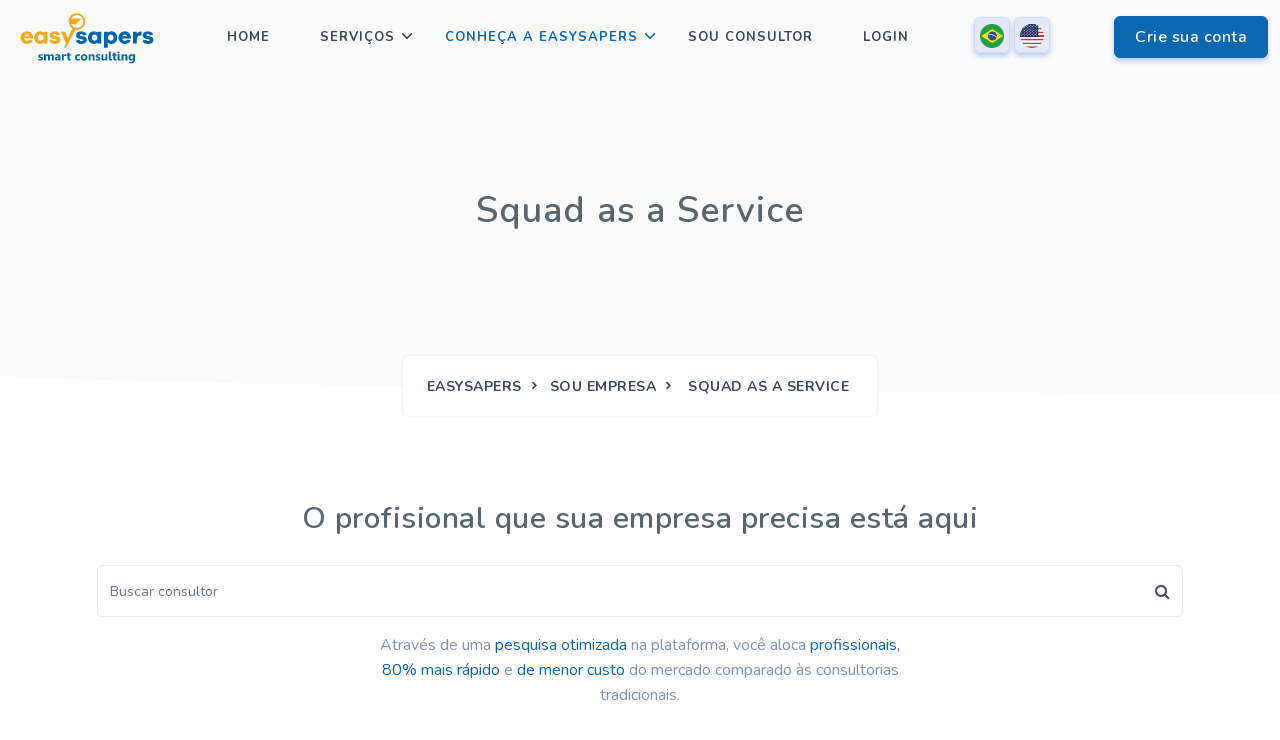

--- FILE ---
content_type: text/html; charset=utf-8
request_url: https://www.easysapers.com/pt-br/Company/SquadAsService
body_size: 55925
content:



<!DOCTYPE html>

<html lang="pt-br">
<head>
    <meta charset="utf-8" />
    <meta http-equiv="Content-Type" content="text/html; charset=utf-8">
    <meta http-equiv="X-UA-Compatible" content="IE=edge">
    <meta name="viewport" content="width=device-width,initial-scale=1">
    <meta name="description" content="A 1&#176; startup Consultech parceira SAP - Consultoria Digital SAP e Aloca&#231;&#227;o de Consultores">
    <meta name="keywords" content="SAPForum,sal&#225;rio SAP,consultech,startup,asug,parceira sap,sap partner,sap forum 2018,sap br,sap com br,sap service,servi&#231;o sap,carreira sap,business one,b1,curso sap,treinamento sap,consultor sap,consultoria sap,consultor de sap,consultor-sap,sap consultant,consultoria sap remota,consultoria digital,aloca&#231;&#227;o de consultores,consultoria SAP,consultor sap sd,consultor sap fi,consultor sap mm,treinamento sap,taxa hora consultor sap,sap r/3,sap ecc,sap S/4 hana,sap hana,sap leonardo,ariba, SD,SD-LES,SD-TRA,Hybris,SD-BIL,SD-MD,MM,MM-IM,MM-WM,EWM,MM-IV,MM-LIS,MM-PURSAP,S/4,BasisSolution,Manager,Security,PI,PO,Business Inteligence,PP,PM,QM,PS,FI,FI-AP,FI-AR,FI-TR,FI-TV,FI-AA,FI-BA,FI-BPC,FSCM,FI-FM,FI-GL,FI-RE,S/4 Hana,Finance,FI-TM,IM,SEM,HCM,Success Factor,S/4 Hana Architect,S/4 HANA Logistics,S/4 HANA,Fiori,CRM,SRM,CS,TRM,EHS,Ariba">
    <!-- Canonical SEO  -->
    <link rel="canonical" href="https://www.easysapers.com/pt-BR/Company/SquadAsService">
    <!--  Social tags  -->
    <!-- Search Engine -->
    <meta name="robots" content="index, follow">
    <meta name="google-site-verification" content="y4uwqDPmHpailXAKdua6aOXfHD-neW1zVhrosJ5st58" />
    <meta name="image" content="https://www.easysapers.com/assets/images/social/logo-easysapers-1200x675.jpg">
    <!-- Schema.org for Google -->
    <meta itemprop="name" content="Easysapers - Smart Consulting">
    <meta itemprop="description" content="A 1&#176; startup Consultech parceira SAP - Consultoria Digital SAP e Aloca&#231;&#227;o de Consultores">
    <meta itemprop="image" content="https://www.easysapers.com/assets/images/social/logo-easysapers-1200x675.jpg">
    <!-- Twitter -->
    <meta name="twitter:card" content="summary">
    <meta name="twitter:title" content="Easysapers - Smart Consulting">
    <meta name="twitter:description" content="A 1&#176; startup Consultech parceira SAP - Consultoria Digital SAP e Aloca&#231;&#227;o de Consultores">
    <meta name="twitter:image:src" content="https://www.easysapers.com/assets/images/social/logo-easysapers-1200x675.jpg">
    <!-- Open Graph general (Facebook, Pinterest & Google+) -->
    <meta name="og:title" content="Easysapers - Smart Consulting">
    <meta name="og:description" content="A 1&#176; startup Consultech parceira SAP - Consultoria Digital SAP e Aloca&#231;&#227;o de Consultores">
    <meta name="og:image" content="https://www.easysapers.com/assets/images/social/logo-easysapers-1200x675.jpg">
    <meta name="og:url" content="https://www.easysapers.com">
    <meta name="og:site_name" content="Easysapers">
    <meta name="og:locale" content="pt_BR">
    <meta name="fb:admins" content="1804458109612822">
    <meta name="fb:app_id" content="2087584711453417">
    <meta name="og:type" content="website">
    <title>SquadAsService</title>
    <!-- favicon -->
    <link rel="apple-touch-icon-precomposed" sizes="144x144" href="/Content/assets/images/favicon-icon/apple-touch-icon-144-precomposed.png">
    <link rel="apple-touch-icon-precomposed" sizes="114x114" href="/Content/assets/images/favicon-icon/apple-touch-icon-144-precomposed.png">
    <link rel="apple-touch-icon-precomposed" sizes="72x72" href="/Content/assets/images/favicon-icon/apple-touch-icon-72-precomposed.png">
    <link rel="apple-touch-icon-precomposed" href="/Content/assets/images/favicon-icon/apple-touch-icon-57-precomposed.png">
    <link rel="shortcut icon" href="/Content/assets/images/favicon-icon/favicon.png">
    <!-- Bootstrap -->
    <link href="/Content/bootstrap-4.6.0-dist/css/bootstrap.min.css" rel="stylesheet" type="text/css" />
    

    <!-- tobii css -->
    <link href="/Content/AssetsExternos/css/tobii.min.css" rel="stylesheet" type="text/css" />
    <!-- Icons -->
    <link href="/Content/AssetsExternos/css/materialdesignicons.min.css" rel="stylesheet" type="text/css" />
    <!--FontAwesome Font Style -->
    <link rel="stylesheet" href="/Content/assets/css/font-awesome.min.css">
    <!--slick-slider -->
    <link href="/Content/assets/css/slick.css" rel="stylesheet">
    <!--bootstrap-slider -->
    <link href="/Content/assets/css/bootstrap-slider.min.css" rel="stylesheet">
    <link rel="stylesheet" href="https://unicons.iconscout.com/release/v3.0.6/css/line.css">
    <!-- Slider -->
    <link rel="stylesheet" href="/Content/AssetsExternos/css/tiny-slider.css" />
    <!-- Main Css -->
    <link href="/Content/AssetsExternos/css/style.css" rel="stylesheet" type="text/css" id="theme-opt" />
    <link href="/Content/AssetsExternos/css/colors/easycolor.css" rel="stylesheet" id="color-opt">
    <link href="/Content/AssetsExternos/css/easy.css" rel="stylesheet">
    <!--Animate: Onscroll animation -->
    <link rel="stylesheet" href="/Content/AssetsExternos/css/animate.css" type="text/css">
    <link rel="stylesheet" href="/Content/AssetsExternos/css/animations-delay.css" type="text/css">

    <!-- HTML5 Shim and Respond.js IE8 support of HTML5 elements and media queries -->
    <!-- WARNING: Respond.js doesn't work if you view the page via file:// -->
    <!--[if lt IE 9]>
            <script src="https://oss.maxcdn.com/libs/html5shiv/3.7.0/html5shiv.js"></script>
            <script src="https://oss.maxcdn.com/libs/respond.js/1.4.2/respond.min.js"></script>
    <![endif]-->
    <!-- Hotjar Tracking Code for easysapers.com -->
    <script>
        (function (h, o, t, j, a, r) {
            h.hj = h.hj || function () { (h.hj.q = h.hj.q || []).push(arguments) };
            h._hjSettings = { hjid: 1473595, hjsv: 6 };
            a = o.getElementsByTagName('head')[0];
            r = o.createElement('script'); r.async = 1;
            r.src = t + h._hjSettings.hjid + j + h._hjSettings.hjsv;
            a.appendChild(r);
        })(window, document, 'https://static.hotjar.com/c/hotjar-', '.js?sv=');
    </script>

    <!-- Global site tag (gtag.js) - Google Analytics -->
    <script async src="https://www.googletagmanager.com/gtag/js?id=UA-115634234-1"></script>
    <script>
        window.dataLayer = window.dataLayer || [];
        function gtag() { dataLayer.push(arguments); }
        gtag('js', new Date());

        gtag('config', 'UA-115634234-1');
    </script>
    <!-- Social Profiles  -->
    <script type="application/ld+json">
        {
        "@context": "http://schema.org",
        "@type": "Organization",
        "name": "Easysapers",
        "url": "https://www.easysapers.com",
        "logo": "https://www.easysapers.com/assets/images/social/logo-easysapers-720x720.png",
        "sameAs": [
        "https://www.facebook.com/easysapers",
        "https://www.linkedin.com/company/easysapers-brasil",
        "https://www.youtube.com/channel/UCxIhY_qOWLlMv4wvtpDs-aA",
        "https://www.twitter.com/easysapers",
        "https://www.instagram.com/easysapers"
        ]
        }
    </script>
    <script async src="https://tag.clearbitscripts.com/v1/pk_90adad821495a135d985cbd011f6b67b/tags.js" referrerpolicy="strict-origin-when-cross-origin"></script>
</head>

<body>

    <!-- Loader -->
    <div id="preloader" style="background: color #3a66b1 !important;visibility:hidden;opacity:0">
        <div id="status">
            <img class="mx-auto d-block" src="/Content/assets/images/loading-bs4.gif" alt="Aguarde" />
        </div>
    </div>
    <!-- Loader -->
    <!-- Navbar STart -->
    <header id="topnav" class="defaultscroll sticky">
        <div class="container-fluid" id="topnavcontainer">
            <!-- Logo container-->
            <a class="logo" href="/">
                <img src="/Content/AssetsExternos/images/easy/logo-easy.svg" height="" class="logo-light-mode margin-logo-header" alt="Easysapers" style="max-height: 60px;">
                <img src="/Content/AssetsExternos/images/easy/logo-easy.svg" height="" class="logo-dark-mode" alt="Easysapers">
            </a>
            <ul class="buy-button list-inline mt-3">
                <li>
                    <a href="https://www.easysapers.com/pt-br/home/signup" class="btn btn-primary margin-button-header" title="Crie sua conta">Crie sua conta</a>
                </li>
            </ul><!--end login button-->
            <!-- End Logo container-->
            <div class="menu-extras">
                <div class="menu-item">
                    <!-- Mobile menu toggle-->
                    <a class="navbar-toggle" id="isToggle" onclick="toggleMenu()">
                        <div class="lines">
                            <span></span>
                            <span></span>
                            <span></span>
                        </div>
                    </a>
                    <!-- End mobile menu toggle-->
                </div>
            </div>


<div id="navigation">
    <!-- Navigation Menu-->
    <ul class="navigation-menu">
        <li><a href="/" class="sub-menu-item" title="Home">Home</a></li>

        <li class="has-submenu parent-menu-item">
            <a href="javascript:void(0)" title="Serviços">Serviços</a><span class="menu-arrow"></span>
            <ul class="submenu">
                    <li><a href="/pt-br/Company/SAPConsultantSearch" class="sub-menu-item" title="Orçar demanda">Buscar Consultores</a></li>
                <li><a href="/pt-br/Company/BudgetDemand" class="sub-menu-item" title="Orçar demanda">Enviar Demanda</a></li>
                <li><a href="/pt-br/Company/SquadAsService" class="sub-menu-item" title="Montar meu squad">Montar meu squad</a></li>
                <li><a href="/pt-br/SupportIssue/List" class="sub-menu-item" title="Abrir tickets Inteligentes">Abrir tickets Inteligentes</a></li>
                <li><a href="/pt-br/Company/SAPSolutions" class="sub-menu-item" title="Conteúdos Técnicos">Conteúdos Técnicos</a></li>
                <li><a href="/pt-br/Autenticacao/Login" class="sub-menu-item" title="Entrar na plataforma">Entrar na Plataforma</a></li>
            </ul>
        </li>
        <li class="has-submenu parent-menu-item">
            <a href="javascript:void(0)" title="Conheça a Easysapers">Conheça a Easysapers</a><span class="menu-arrow"></span>
            <ul class="submenu">
                <li><a href="/pt-br/Company/WhoWeAre" class="sub-menu-item" title="Quem Somos">Quem Somos</a></li>
                <li><a href="/pt-br/Company/ComparativeStudy" class="sub-menu-item" title="Estudo Comparativo">Estudo Comparativo</a></li>
                <li><a href="/pt-br/Company/Metodology" class="sub-menu-item" title="Metodologia">Metodologia</a></li>
                <li><a href="/pt-br/Company/Procedures" clindex.htmlass="sub-menu-item" title="Procedimentos">Procedimentos</a></li>
                <li><a href="/pt-br/Company/ExploreTools" class="sub-menu-item" title="Explore a Ferramenta">Explore a Ferramenta</a></li>
                <li><a href="/pt-br/Company/SquadAsService" class="sub-menu-item" title="Explore a Ferramenta">Squad as a Service</a></li>
            </ul>
        </li>
        <li><a href="/pt-br/Consultant" class="sub-menu-item" title="Sou Consultor">Sou Consultor</a></li>
        <li>
                <a href="/pt-br/Autenticacao/Login" class="sub-menu-item" title="Login">Login </a>
        </li>
        <li>
            <ul class="buy-button btn-linguas btnStyle list-inline mb-0">
                <li class="list-inline-item mb-0">
                    <a href="/" class="btn btn-icon btn-soft-primary"><img src="/Content/assets/images/flag-br.svg" class="rounded-circle" height="24" alt="Português"></a>
                </li>
                <li class="list-inline-item mb-0">
                    <a href="/en-US/Home/Presentation" class="btn btn-icon btn-soft-primary"><img src="/Content/assets/images/flag-us.svg" class="rounded-circle" height="24" alt="English"></a>
                </li>
            </ul>
        </li>
    </ul><!--end navigation menu-->
    <div class="buy-menu-btn d-none">
        <a href="/pt-br/Company/BudgetDemand" target="_blank" class="btn btn-primary" title="Solicitar minha proposta">Envie sua demanda</a>

    </div><!--end login button-->

</div><!--end navigation-->

        </div>
    </header><!--end header-->
    


<!-- Hero Start -->
<section class="bg-half bg-light d-table w-100">
    <div class="container">
        <div class="row justify-content-center">
            <div class="col-lg-12 text-center">
                <div class="page-next-level">
                    <h2 class="title"> Squad as a Service </h2>
                    <div class="page-next">
                        <nav aria-label="breadcrumb" class="d-inline-block">
                            <ul class="breadcrumb bg-white rounded shadow mb-0">
                                <li class="breadcrumb-item"><a href="/">Easysapers</a></li>
                                <li class="breadcrumb-item"><a href="/">Sou Empresa</a></li>
                                <li class="breadcrumb-item active" aria-current="page">
                                    <a href="#">
                                        Squad as a
                                        Service
                                    </a>
                                </li>
                            </ul>
                        </nav>
                    </div>
                </div>
            </div>
            <!--end col-->
        </div>
        <!--end row-->
    </div>
    <!--end container-->
</section>
<!--end section-->
<!-- Hero End -->
<!-- Shape Start -->
<div class="position-relative">
    <div class="shape overflow-hidden text-white">
        <svg viewBox="0 0 2880 48" fill="none" xmlns="http://www.w3.org/2000/svg">
            <path d="M0 48H1437.5h3880V0h3160C1442.5 52 720 0 720 0H0V48Z" fill="currentColor"></path>
        </svg>
    </div>
</div>

<div class="container mt-100 mt-60">
    <div class="row justify-content-center mb-4 mx-auto">
        <div class="col-12">
            <div class="section-title text-center mb-4 pb-2">
                <h4 class="title mb-4 text fw-bold">O profisional que sua empresa precisa está aqui</h4>

                <div class="search-content">
                    <form id="formSearch" action="#" method="get">
                        <div id="search" class="autocomplete input-group mb-3 border rounded mt-4">
                            <input id="inputSearch" name="inputSearch" autocomplete="off" type="text" placeholder="Buscar consultor" class="form-control border-0" style="height: 50px;">
                            <button type="submit" class="search_btn input-group-text bg-transparent border-0">
                                <i class="fa fa-search"></i>
                            </button>
                        </div>
                    </form>
                </div>

                <p class="text-muted para-desc mx-auto mb-0">
                    Através de uma <span class="text-primary fw-bold">pesquisa otimizada</span> na plataforma, você aloca <span class="text-primary fw-bold">profissionais, <br> 80% mais rápido</span> e <span class="text-primary fw-bold">de menor custo</span> do mercado comparado às consultorias
                    tradicionais. <span class="text-primary fw-bold"></span>
                </p>
            </div>
        </div>
    </div>

    <div class="row align-items-center">
        <div class="col-lg-6 col--6 col-12 mt-4 pt-2 mt-lg-0 pt-lg-0 text-center wow fadeInLeft animated">
            <img src="/Content/AssetsExternos/images/easy/Professional-conection.png" id="imgconexaohumana">
        </div>
        <div class="col-lg-6 col-12">
            <div class="row" id="counter">
                <div class="col-md-6 col-12">
                    <div class="row">
                        <div class="col-12 mt-4 mt-lg-0 pt-2 pt-lg-0">
                            <div class="card explore-feature border-0 rounded text-center bg-white shadow wow fadeInDownBig animate">
                                <div class="card-body">
                                    <span class="icon rounded-circle shadow-lg d-inline-block"
                                          style="background-image: url(/Content/AssetsExternos/images/easy/user1.png); background-size: 100px; background-position: center;">
                                    </span>
                                    <h5 class="mt-3 title">Ana</h5>
                                    <p class="text-muted mb-0">S/4 Finance FI</p>
                                    <div class="decorbnt">
                                        <button disabled>S/4 Finance</button>
                                        <button disabled>FI</button> <br>
                                        <button disabled>CO</button>
                                        <button disabled>PS/FM</button>
                                    </div>
                                </div>
                            </div>
                        </div>
                        <!--end col-->

                        <div class="col-12 mt-4 pt-2">
                            <div class="card explore-feature border-0 rounded text-center bg-white shadow wow fadeInUpBig animate">
                                <div class="card-body">
                                    <span class="icon rounded-circle shadow-lg d-inline-block"
                                          style="background-image: url(/Content/AssetsExternos/images/easy/user2.png); background-size: 100px; background-position: center; ">
                                    </span>
                                    <h5 class="mt-3 title">Jaqueline</h5>
                                    <p class="text-muted mb-0">ABAP Developer</p>
                                    <div class="decorbnt">
                                        <button disabled>ABAP</button>
                                        <button disabled>FM</button> <br>
                                        <button disabled>AP</button>
                                        <button disabled>AR</button>
                                    </div>
                                </div>
                            </div>
                        </div>
                        <!--end col-->
                    </div>
                    <!--end Row-->
                </div>
                <!--end col-->

                <div class="col-md-6 col-12">
                    <div class="row">
                        <div class="col-12 mt-4 mt-lg-0 pt-2 pt-lg-0">
                            <div class="card explore-feature border-0 rounded text-center bg-white shadow fadeInLeftBig animated">
                                <div class="card-body">
                                    <span class="icon rounded-circle shadow-lg d-inline-block"
                                          style="background-image: url(/Content/AssetsExternos/images/easy/user3.png); background-size: 100px; background-position: center; ">
                                    </span>
                                    <h5 class="mt-3 title">Alexander</h5>
                                    <p class="text-muted mb-0">Solution Manager</p>
                                    <div class="decorbnt">
                                        <button disabled>S/4 Logistics</button>
                                        <button disabled>ABAP4</button> <br>
                                        <button disabled>FIORI</button>
                                        <button disabled>TRM</button>
                                    </div>
                                </div>
                            </div>
                        </div>
                        <!--end col-->

                        <div class="col-12 mt-4 pt-2">
                            <div class="card explore-feature border-0 rounded text-center bg-white shadow wow fadeInRightBig animated">
                                <div class="card-body">
                                    <span class="icon rounded-circle shadow-lg d-inline-block"
                                          style="background-image: url(/Content/AssetsExternos/images/easy/user4.png); background-size: 100px; background-position: center;">
                                    </span>
                                    <h5 class="mt-3 title">Rafael</h5>
                                    <p class="text-muted mb-0">ABAP Developer</p>
                                    <div class="decorbnt">
                                        <button disabled>ABAP</button>
                                        <button disabled>Hana </button> <br>
                                        <button disabled>FIORI </button>
                                        <button disabled>oData </button>
                                    </div>
                                </div>
                            </div>
                        </div>
                        <!--end col-->
                    </div>
                    <!--end Row-->
                </div>
                <!--end col-->

                <div class="col-lg-12 text-center">
                    <img class="wow fadeIn animated" src="/Content/AssetsExternos/images/easy/Match-tag.png" id="tag"
                         style="margin-top: -577px;">
                </div>
            </div>
            <!--end Row-->
        </div>
        <!--end col-->


    </div>
    <!--end row-->
</div>
<!--end container-->

<br>
<br>
<br>
<br>

<div class="container mt-100 mt-60">
    <div class="row justify-content-center">
        <div class="col-12 text-center">
            <div class="section-title mb-4 pb-2">
                <h3 id="redufont">
                    Seu time de especialistas SAP
                    otimizado para atender sua demanda
                </h3>
            </div>
            <p class="text-muted para-desc mx-auto mb-0">
                <span class="text-primary fw-bold"></span> Usamos
                Inteligência Artificial para montar o melhor time para sua demanda, após receber sua proposta, você
                notará que a estruturação de nossas equipes visa ofertar uma composição mais assertiva e econômica,
                uma vez que, as horas são estimadas pelos profissionais envolvidos diretamente da demanda e
                otimizadas através de nosso modelo de Squad as a Service.
            </p>
        </div>

        <!--end col-->
    </div>
    <!--end row-->
</div>

<!--Cards de profissionais-->
<div class="container">
    <div class="row align-items-center">
        <!-- <div class="col-12 text-center">
            <h3 data-aos="fade-up" data-aos-duration="1300">Uma nova experiência</h3>

            <p class="text-muted para-desc mx-auto ms-lg-auto mb-0" data-aos="fade-up" data-aos-duration="1300">Proporcionamos uma nova experiência desde a contratação de serviços, execução até a entrega</p><br><br>
            <hr class="elementor-divider-separator mx-auto" style=" text-align: center;max-width: 200px;"  data-aos="fade-up" data-aos-duration="1300">
        </div> -->

        <div class="col-lg-5 col-12 order-1 order-lg-2">
            <div class="section-title text-center text-lg-start mb-4 mb-lg-0 pb-2 pb-lg-0">
                <img class="mx-auto d-block img-fluid" src="/Content/AssetsExternos/images/easy/rocket_loader.gif" id="imgconexaohumana">
            </div>
        </div>
        <!--end col-->

        <div class="col-lg-7 col-12 order-2 order-lg-1">
            <div class="row me-lg-5">
                <div class="col-md-6 col-12">
                    <div class="row">
                        <div class="col-12 mt-4 mt-lg-0 pt-2 pt-lg-0">
                            <div class="card border-0 text-center features feature-clean course-feature p-4 overflow-hidden shadow"
                                 data-aos="fade-up" data-aos-duration="1000">
                                <div class="icons text-primary text-center mx-auto">
                                    <i class="uil uil-rocket d-block rounded-pill h3 mb-0"></i>
                                </div>
                                <div class="card-body p-0 mt-4">
                                    <a href="javascript:void(0)" class="title h5 text-dark">Resolvemos Desafios</a>
                                    <p class="text-muted mt-2 mb-0">
                                        A Easysapers resolve os desafios de negócio de
                                        seus clientes!
                                    </p>
                                    <i class="uil uil-rocket text-primary full-img"></i>
                                </div>
                            </div>
                        </div>
                        <!--end col-->

                        <div class="col-12 mt-4 pt-2">
                            <div class="card border-0 text-center features feature-clean course-feature p-4 overflow-hidden shadow"
                                 data-aos="fade-up" data-aos-duration="1300">
                                <div class="icons text-primary text-center mx-auto">
                                    <i class="uil uil-monitor d-block rounded-pill h3 mb-0"></i>
                                </div>
                                <div class="card-body p-0 mt-4">
                                    <a href="javascript:void(0)" class="title h5 text-dark">
                                        Serviços e
                                        tecnologia
                                    </a>
                                    <p class="text-muted mt-2 mb-0">
                                        3 linhas de serviços + plataforma inteligente =
                                        Smart Digital Consulting.
                                    </p>
                                    <i class="uil uil-airplay text-primary full-img"></i>
                                </div>
                            </div>
                        </div>
                        <!--end col-->
                    </div>
                    <!--end Row-->
                </div>
                <!--end col-->

                <div class="col-md-6 col-12">
                    <div class="row pt-lg-4 mt-lg-4">
                        <div class="col-12 mt-4 pt-2">
                            <div class="card border-0 text-center features feature-clean course-feature p-4 overflow-hidden shadow"
                                 data-aos="fade-up" data-aos-duration="1600">
                                <div class="icons text-primary text-center mx-auto">
                                    <i class="uil uil-chart-line d-block rounded-pill h3 mb-0"></i>
                                </div>
                                <div class="card-body p-0 mt-4">
                                    <a href="javascript:void(0)" class="title h5 text-dark">Inovação</a>
                                    <p class="text-muted mt-2 mb-0">
                                        Projetos inovadores utilizando SCP, S/4 Hana e
                                        C/4, conheça mais em nossa página principal.
                                    </p>
                                    <i class="uil uil-envelope text-primary full-img"></i>
                                </div>
                            </div>
                        </div>
                        <!--end col-->

                        <div class="col-12 mt-4 pt-2">
                            <div class="card border-0 text-center features feature-clean course-feature p-4 overflow-hidden shadow"
                                 data-aos="fade-up" data-aos-duration="1900">
                                <div class="icons text-primary text-center mx-auto">
                                    <i class="uil uil-graduation-cap d-block rounded-pill h3 mb-0"></i>
                                    <span class="badge rounded-pill bg-soft-primary">Em breve</span>
                                </div>
                                <div class="card-body p-0 mt-4">
                                    <a href="javascript:void(0)" class="title h5 text-dark">Treinamentos</a>
                                    <p class="text-muted mt-2 mb-0">Treinamentos para consultores Easysapers.</p>
                                    <i class="uil uil-bell text-primary full-img"></i>
                                </div>
                            </div>
                        </div>
                        <!--end col-->
                    </div>
                    <!--end Row-->
                </div>
                <!--end col-->
            </div>
            <!--end Row-->
        </div>
        <!--end col-->
    </div>
    <!--end row-->
</div>
<!--end container-->

<section class="section">
    <div class="container">
        <div class="row justify-content-center">
            <div class="col-12 text-center">
                <div class="section-title mb-4 pb-2">
                    <h4 class="title mb-4">
                        <strong>Porque somos a melhor opção para você?</strong><span class="text-primary"></span>
                    </h4>
                </div>
            </div>
            <!--end col-->
        </div>
        <!--end row-->

        <div class="row" id="counter">
            <div class="col-md-3 col-6 mt-4 pt-2">
                <div class="counter-box text-center">
                    <img src="/Content/AssetsExternos/images/illustrator/Asset190.svg" class="avatar avatar-small" alt="">
                    <h2 class="mb-0 mt-4"><span class="text-primary"><strong>E</strong></span></h2>
                    <h6 class="counter-head text-muted">
                        Alocação dinâmica, online, fácil e rápida, trazendo
                        velocidade ao atendimento e implementação de sua demanda, nosso processo de alocação
                        comparado ao mercado chega a ser 80% mais rápido
                    </h6>
                </div>
                <!--end counter box-->
            </div>

            <div class="col-md-3 col-6 mt-4 pt-2">
                <div class="counter-box text-center">
                    <img src="/Content/AssetsExternos/images/illustrator/Asset189.svg" class="avatar avatar-small" alt="">
                    <h2 class="mb-0 mt-4"><span class="text-primary"><strong>A</strong></span></h2>
                    <h6 class="counter-head text-muted">
                        O Escopo definido pela empresa, é aceito diretamente pelo
                        consultor selecionado, com monitoramento e acompanhamento constante da Easysapers.
                        Mecanismos exclusivos de aprovação de documentos e alinhamento de expectativas.
                    </h6>
                </div>
                <!--end counter box-->
            </div>

            <div class="col-md-3 col-6 mt-4 pt-2">
                <div class="counter-box text-center">
                    <img src="/Content/AssetsExternos/images/illustrator/Asset192.svg" class="avatar avatar-small" alt="">
                    <h2 class="mb-0 mt-4"><span class="text-primary"><strong>S</strong></span></h2>
                    <h6 class="counter-head text-muted">
                        A Menor taxa do mercado, em média 63% mais barato que as
                        consultorias tradicionais, por tratar-se de uma consultech, ou seja, operamos através de
                        plataforma digital, possuímos backoffice enxuto.
                    </h6>
                </div>
                <!--end counter box-->
            </div>

            <div class="col-md-3 col-6 mt-4 pt-2">
                <div class="counter-box text-center">
                    <img src="/Content/AssetsExternos/images/illustrator/Asset187.svg" class="avatar avatar-small" alt="">
                    <h2 class="mb-0 mt-4"><span class="text-primary"><strong>Y</strong></span></h2>
                    <h6 class="counter-head text-muted">
                        Pesquisa otimizada na plataforma, utiliza critérios e
                        filtros como taxa hora, geolocalização, skill do consultor e experiências anteriores, total
                        liberdade para escolher o melhor perfil alinhado as suas necessidades.
                    </h6>
                </div>
                <!--end counter box-->
            </div>
        </div>
        <!--end row-->
    </div>
    <!--end container-->
</section>

<div class="container">
    <ul class="buy-button list-inline text-center mb-0 pt-2">
        <a href="/pt-br/Company/BudgetDemand" target="_blank" class="btn btn-primary">Envie sua demanda </a>
    </ul>
</div>

<!-- <br><br><br>
    <section>
        <div class="container pb-2 mb-4 bg-light">
            <div class="row mt-2">
                <div class="container mt-60">
                    <div class="row justify-content-center">
                        <div class="col-12">
                            <div class="section-title text-center mb-4 pb-2">
                                <i class="uil uil-chart-line text-primary h2"></i>
                                <h4 class="title mt-3 mb-4">Seu projeto gerenciado <br>do início ao fim!</h4>
                                <p class="text-muted mx-auto para-desc"><span class="text-primary fw-bold"></span></p>
                            </div>
                        </div>
                    </div>

                <div id="grid" class="row mt-4 pt-2 row-cols-lg-5">
                    <div class="col-lg col-md-6 col-12 spacing picture-item" data-groups='["branding"]'>
                        <div class="card border-0 work-container work-grid position-relative d-block overflow-hidden rounded">
                            <div class="card-body p-0">
                                <a href="#" class="lightbox d-inline-block" title="">
                                    <img src="../HTML/assets/images/services-line-1.png" class="img-fluid" alt="work-image">
                                </a>
                                <div class="content bg-white p-3">
                                    <h5 class="mb-0"><a href="portfolio-detail-one.html" class="text-dark title"><strong>Discovery</strong></a></h5>
                                    <h6 class="text-muted tag mb-0">Desenho da solução</h6>
                                </div>
                            </div>
                        </div>
                    </div>

                    <div class="col-lg col-md-6 col-12 spacing picture-item" data-groups='["designing"]'>
                        <div class="card border-0 work-container work-grid position-relative d-block overflow-hidden rounded">
                            <div class="card-body p-0">
                                <a href="images/work/2.jpg" class="lightbox d-inline-block" title="">
                                    <img src="../HTML/assets/images/services-line-2.png" class="img-fluid" alt="work-image">
                                </a>
                                <div class="content bg-white p-3">
                                    <h5 class="mb-0"><a href="portfolio-detail-one.html" class="text-dark title"><strong>Planning</strong></a></h5>
                                    <h6 class="text-muted tag mb-0">Refinamento de tarefas</h6>
                                </div>
                            </div>
                        </div>
                    </div>

                    <div class="col-lg col-md-6 col-12 spacing picture-item" data-groups='["photography"]'>
                        <div class="card border-0 work-container work-grid position-relative d-block overflow-hidden rounded">
                            <div class="card-body p-0">
                                <a href="images/work/3.jpg" class="lightbox d-inline-block" title="">
                                    <img src="../HTML/assets/images/services-line-3.png" class="img-fluid" alt="work-image">
                                </a>
                                <div class="content bg-white p-3">
                                    <h5 class="mb-0"><a href="portfolio-detail-one.html" class="text-dark title"><strong>Delivery</strong></a></h5>
                                    <h6 class="text-muted tag mb-0">Desenvolvimento do produto</h6>
                                </div>
                            </div>
                        </div>
                    </div>

                    <div class="col-lg col-md-6 col-12 spacing picture-item" data-groups='["development"]'>
                        <div class="card border-0 work-container work-grid position-relative d-block overflow-hidden rounded">
                            <div class="card-body p-0">
                                <a href="images/work/4.jpg" class="lightbox d-inline-block" title="">
                                    <img src="../HTML/assets/images/services-line-4.png" class="img-fluid" alt="work-image">
                                </a>
                                <div class="content bg-white p-3">
                                    <h5 class="mb-0"><a href="portfolio-detail-one.html" class="text-dark title"><strong>Testes</strong></a></h5>
                                    <h6 class="text-muted tag mb-0">Testes e melhorias</h6>
                                </div>
                            </div>
                        </div>
                    </div>

                    <div class="col-lg col-md-6 col-12 spacing picture-item" data-groups='["branding"]'>
                        <div class="card border-0 work-container work-grid position-relative d-block overflow-hidden rounded">
                            <div class="card-body p-0">
                                <a href="images/work/5.jpg" class="lightbox d-inline-block" title="">
                                    <img src="../HTML/assets/images/services-line-5.png" class="img-fluid" alt="work-image">
                                </a>
                                <div class="content bg-white p-3">
                                    <h5 class="mb-0"><a href="portfolio-detail-one.html" class="text-dark title"><strong>Homologação</strong></a></h5>
                                    <h6 class="text-muted tag mb-0">Documentação e homologação</h6>
                                </div>
                            </div>
                        </div>
                    </div>
            </div>
        </div>
    </section>
         -->
<br>
<br>
<br>
<!--  <section class="section"> -->


       <!-- Footer Start -->
<footer class="footer bg-light3" id="footerbg">
    <div class="container">
        <div class="row mx-auto">
            <div class="col-lg-3 col-12 mb-0 mb-md-4 pb-0 pb-md-2">
                <a href="#" class="logo-footer">
                    <img src="/Content/AssetsExternos/images/easy/logo-easy.svg" alt="">
                </a>
                <!--<p class="mt-4 text-muted">Start working with Landrick that can provide everything you need to generate awareness, drive traffic, connect.</p>-->
                <ul class="list-unstyled social-icon social mb-0 mt-4">
                    <li class="list-inline-item"><a href="https://www.facebook.com/easysapers" class="rounded" target="_blank" title="Facebook"><i data-feather="facebook" class="fea icon-sm fea-social"></i></a></li>
                    <li class="list-inline-item"><a href="https://www.instagram.com/easysapers" class="rounded" target="_blank" title="Instagram"><i data-feather="instagram" class="fea icon-sm fea-social"></i></a></li>
                    <li class="list-inline-item"><a href="https://www.twitter.com/easysapers" class="rounded" target="_blank" title="Twitter"><i data-feather="twitter" class="fea icon-sm fea-social"></i></a></li>
                    <li class="list-inline-item"><a href="https://www.linkedin.com/company/easysapers-brasil" class="rounded" target="_blank" title="Linkedin"><i data-feather="linkedin" class="fea icon-sm fea-social"></i></a></li>
                </ul><!--end icon-->
                <div class="footer_widget mt-5" style="zoom:80%">
                    <img src="/Content/AssetsExternos/images/easy/sap-partner.png" class="img-fluid" alt="SAP® Partner Open Ecosystem">
                    <div class="space-20"></div>
                    <img src="/Content/AssetsExternos/images/easy/sap-next-gen.png" class="img-fluid" alt="SAP® Next Gen">
                </div>
            </div>

            <div class="col-lg-3 col-md-4 col-12 mt-4 mt-sm-0 pt-2 pt-sm-0">
                <h5 class="text-dark footer-head">Easysapers</h5>
                <ul class="list-unstyled footer-list mt-4">
                    <li><a href="/" class="text-muted"><i class="uil uil-angle-right-b me-1"></i> Home</a></li>
                    <li><a href="/pt-br/Company/BudgetDemand" class="text-muted"><i class="uil uil-angle-right-b me-1"></i> Orçar Demanda</a></li>
                    <li><a href="/pt-br/Company/SAPConsultantSearch" class="text-muted"><i class="uil uil-angle-right-b me-1"></i>  Buscar Profissionais</a></li>
                    <li><a href="/pt-br/Company/Metodology" class="text-muted"><i class="uil uil-angle-right-b me-1"></i> Metodologia</a></li>
                    <li><a href="/pt-br/Company/Procedures" class="text-muted"><i class="uil uil-angle-right-b me-1"></i> Procedimentos</a></li>
                    <li><a href="/pt-br/Company/ExploreTools" class="text-muted"><i class="uil uil-angle-right-b me-1"></i> Plataforma</a></li>
                </ul>
            </div>

            <div class="col-lg-3 col-md-4 col-12 mt-4 mt-sm-0 pt-2 pt-sm-0">
                <h5 class="text-dark footer-head">Especiais</h5>
                <ul class="list-unstyled footer-list mt-4">
                    <li><a href="/pt-br/Company/ComparativeStudy" class="text-muted"><i class="uil uil-angle-right-b me-1"></i> Estudo Comparativo</a></li>
                    <li><a href="/pt-br/Company/Metodology" class="text-muted"><i class="uil uil-angle-right-b me-1"></i> Metodologia</a></li>
                    <li><a href="/pt-br/Company/SAPCloudPlatform" class="text-muted"><i class="uil uil-angle-right-b me-1"></i> SAP Cloud Plataform</a></li>
                    <li><a href="/pt-br/Company/MigracaoSAPHana" class="text-muted"><i class="uil uil-angle-right-b me-1"></i> Migração SAP S/4 HANA</a></li>
                    <li><a href="/pt-br/COmpany/SAPSolutions" class="text-muted"><i class="uil uil-angle-right-b me-1"></i> SAP Solutions</a></li>
                    <li><a href="/pt-br/Company/SAPServices" class="text-muted"><i class="uil uil-angle-right-b me-1"></i> SAP Services    </a></li>
                </ul>
            </div>
            <div class="col-lg-3 col-md-4 col-12 mt-4 mt-sm-0 pt-2 pt-sm-0">
    <h5 class="text-dark footer-head">Newsletter</h5>
    <div class="row">
        <p class="mt-2 text-dark" style="font-size: 14px;">
            <em>Deixe seu email para receber novidades da consultoria digital Easysapers.</em>
        </p>
        <div class="col-lg-12">
            <div class="foot-subscribe foot-white mb-3">

                <div class="form-icon position-relative">
                    <input type="email" name="email" id="emailsubscribe" class="form-control bg-light border rounded" placeholder="Digite seu e-mail " required>
                </div>
            </div>
        </div>
        <div class="col-lg-12">
            <div class="d-grid">
                <button type="button" id="submitsubscribe" name="send" class="btn btn-primary" onclick="javascript: submitsubscribe();">Registrar</button>
                <a href="/pt-br/SupportIssue/List" class="btn btn-warning mt-1" id="btncustom">Abrir Ticket Suporte </a>
            </div>
        </div>
    </div><!--end row-->

</div>

<script>
    function submitsubscribe() {
        var regex = /^([a-zA-Z0-9_.+-])+\@(([a-zA-Z0-9-])+\.)+([a-zA-Z0-9]{2,4})+$/;
        if (regex.test($("#emailsubscribe").val())) {

            var data = new FormData();
            data.append('email', $("#emailsubscribe").val());

            $.ajax({
                type: 'POST',
                url: '/pt-br/Company/NewsletterRegister',
                data: data,
                contentType: 'json',
                dataType: 'json',
                processData: false,
                contentType: false,
                success: function (data) {
                    if (data.Sucesso == true) {
                        Swal.fire({
                            title: "Sucesso",
                            text: "Registro concluído para nossa newsletter",
                            icon: "success"
                        });
                        $("#emailsubscribe").val("");
                    }
                    else {
                        Swal.fire({
                            title: "Oops...",
                            text: data.Mensagem,
                            icon: "error"
                        })
                    }
                },
                error: function (jqXHR, textStatus, errorThrown) {
                    Swal.fire({
                        title: "Oops...",
                        text: "Erro",
                        icon: "error"
                    });
                },
                beforeSend: function () { ShowLoading(); },
                complete: function () { HideLoading(); }
            });
        }
        else
        {
            Swal.fire({
                title: "Oops...",
                text: "E-mail inválido",
                icon: "error"
            });
        }
    }
</script>

        </div><!--end row-->
    </div>
</footer><!--end footer-->

<footer class="footer footer-bar bg-light border-0" style="padding: -120px -20px;">
    <div class="container text-center">
        <div class="row align-items-center mx-auto">
            <div class="col-sm-6">
                <div class="text-sm-start">
                    <p class="mb-0">©
                    <script>document.write(new Date().getFullYear())</script> Easysapers. -<i class="mdi mdi-separator text-danger"></i> <a href="https://easysapers.com/Content/Files/Procedures/TermsConditions.pdf" target="_blank" class="text-warning">Termos de privacidade</a>.</p>
                </div>
            </div>

            <div class="col-sm-6 mt-4 mt-sm-0 pt-2 pt-sm-0">
                <ul class="list-unstyled text-sm-end mb-0">
                    <li class="list-inline-item">
                        <a href="#">
                            <img src="/Content/AssetsExternos/images/easy/logo-easy.svg" class="" title="Easysapers" alt="">
                        </a>
                    </li>
                </ul>
            </div>
        </div><!--end row-->
    </div>
</footer><!--end footer-->
<!-- Footer End -->

    <div class="modal" id="modalLoading" role="dialog">
        <div class="modal-dialog modal-dialog-centered" role="document">
            <div class="modal-content">
                <div class="modal-body">
                    <div class="row">
                        <div class="col-12">
                            <img class="mx-auto d-block" src="/Content/assets/images/loading-bs4.gif" alt="Aguarde" />
                        </div>
                        <div class="col-12 text-center">
                            <p>Aguarde</p>
                        </div>
                    </div>
                </div>
            </div>
        </div>
    </div>
    <!-- Back to top -->
    <a href="#" onclick="topFunction()" id="back-to-top" class="btn btn-icon btn-primary back-to-top"><i data-feather="arrow-up" class="icons"></i></a>
    <!-- Back to top -->
    <!-- javascript -->
    <script src="/Content/assets/js/jquery-3.3.1.min.js"></script>
    

    
    <script src="/Content/assets/js/jquery.validate.min.js"></script>
    <script src="/Content/assets/js/sweetalert2.all.min.js"></script>
    <script src="/Content/bootstrap-4.6.0-dist/js/bootstrap.bundle.min.js"></script>
    

    <!-- SLIDER -->
    <script src="/Content/AssetsExternos/js/tiny-slider.js "></script>
    <!-- tobii js -->
    <script src="/Content/AssetsExternos/js/tobii.min.js "></script>
    <!-- Icons -->
    <script src="/Content/AssetsExternos/js/feather.min.js"></script>
    <!-- Switcher -->
    <script src="/Content/AssetsExternos/js/switcher.js"></script>
    <!-- Main Js -->
    <script src="/Content/AssetsExternos/js/plugins.init.js"></script><!--Note: All init js like tiny slider, counter, countdown, maintenance, lightbox, gallery, swiper slider, aos animation etc.-->
    <script src="/Content/AssetsExternos/js/app.js"></script>
    <script src="/Content/assets/js/popper.min.js"></script>
    <!--Note: All important javascript like page loader, menu, sticky menu, menu-toggler, one page menu etc. -->
    <script src="/Content/assets/js/wow.min.js"></script>
    <script src="/Content/assets/js/shared.js"></script>

    <script>
        wow = new WOW({
            boxClass: 'wow', // default
            animateClass: 'animated', // default
            offset: 75, // default
            mobile: true, // default
            live: true // default
        })
        wow.init();
    </script>

</body>



<script>
    $(document).ready(function () {

        $(".dropdown-menu").on('click', 'li a', function () {
            var selText = $(this).children("h4").html();

            $(this).parent('li').siblings().removeClass('active');
            $('#vl').val($(this).attr('data-value'));
            $(this).parents('.btn-group').find('.selection').html(selText);
            $(this).parents('li').addClass("active");
        });
    });
    /* Bootstrap toolip */
    $(function () {
        $('[data-toggle="tooltip"]').tooltip()
    })
    function Message(isError, title, text) {
        Swal.fire({
            title: title,
            text: text,
            icon: isError ? "success" : "error"
        }).then(function () {
        });
    }

    $(function () {

        $('.Phone').on("keydown", function (e) {
            var v = this.value;
            $('#hdnPhone').val(v);
        });

        $('.Phone').on("keyup", function (e) {
            var v = this.value;
            if (v.length > ($('#hdnPhone').val().length + 1)) {
                v = v.substring($('#hdnPhone').val().length);
            }
            this.value = formatarTelefone(v);
        });
    });

    function ShowLoading() {
        document.getElementById('preloader').style.visibility = 'visible';
        document.getElementById('preloader').style.opacity = '1';
    }

    function HideLoading() {
        document.getElementById('preloader').style.visibility = 'hidden';
        document.getElementById('preloader').style.opacity = '0';
    }

    var formData = new FormData();
    var formDataFiles = new FormData();

    function submitProposalRequest() {
        var form = $("#fProposalRequest");
        form.validate();
        if (form.valid()) {
            //event.preventDefault();
            formData = new FormData(document.getElementById('fProposalRequest'));
            formData.delete('fileUpload');
            var size = 0;

            for (var key of formDataFiles.entries()) {
                formData.append(key[0], key[1]);
                size += key[1].size;
            }

            if (size >= 20000000) {
                Swal.fire({
                    title: "Oops...",
                    text: "O tamanho total dos arquivos não pode ser maior que 20mb!",
                    icon: "error"
                })
            } else {
                $.ajax({
                    type: 'POST',
                    url: $("#fProposalRequest").attr('action'),
                    data: formData,
                    dataType: 'json',
                    processData: false,
                    contentType: false,
                    success: function (data) {
                        if (data.Sucesso == true) {
                            Swal.fire({
                                title: "Sucesso.  Proposta [ID "+ data.Retorno +"]",
                                html: "Obrigado por escolher a Easysapers para o envio de sua demanda, recebemos com sucesso sua solicitação!<br/><br/>A partir de agora você receberá em seu e-mail atualizações sobre a elaboração e entrega de sua proposta.",
                                icon: "success"

                            }).then(function () {
                                window.location = "https://www.easysapers.com/"
                            });
                            FormReset();
                        }
                        else {
                            Swal.fire({
                                title: "Oops...",
                                text: data.Mensagem,
                                icon: "error"
                            })
                        }
                    },
                    error: function (jqXHR, textStatus, errorThrown) {
                        Swal.fire({
                            title: "Oops...",
                            text: "Erro",
                            icon: "error"
                        });
                    },
                    beforeSend: function () { ShowLoading(); },
                    complete: function () { HideLoading(); }
                });
            }
        }
        else {
            Swal.fire({
                title: "Oops...",
                text: "Verifique as informações digitadas",
                icon: "warning"
            });
        }
    }

</script>


    <script>
        var searchInfo;

        function setSearchTerms()
        {
            searchTerms = new Array();
            var objTerm = { type: 0, term: $("#inputSearch").val(), key: $("#inputSearch").val() };
            searchTerms.push(objTerm);
            searchInfo = new Object();
            searchInfo.MaxRecordsNumber = 10;
            searchInfo.SortBy = 0;
            searchInfo.Terms = searchTerms;
        }

        $("#formSearch").on("submit", function (event) {
            event.preventDefault();
            setSearchTerms();
            location.href = '/pt-br/Company/SAPConsultantSearch' + "?search=" + JSON.stringify(searchInfo);
        });
    </script>

</html>


--- FILE ---
content_type: text/css
request_url: https://www.easysapers.com/Content/AssetsExternos/css/style.css
body_size: 102465
content:
/* Template Name: Landrick - Saas & Software Landing Page Template
   Author: Shreethemes
   E-mail: support@shreethemes.in
   Created: August 2019
   Version: 3.2.0
   Updated: April 2021
   File Description: Main Css file of the template
*/
/*********************************/
/*         INDEX                 */
/*================================
 *     01.  Variables            *
 *     02.  Bootstrap Custom     *
 *     03.  Components           *
 *     04.  General              *
 *     05.  Helper               *
 *     06.  Menu                 *
 *     07.  Home / Landing       *
 *     08.  Features / Services  *
 *     09.  Testimonial          *
 *     10.  Price                *
 *     11.  C.T.A                *
 *     12.  Blog / Careers / Job *
 *     13.  Work / Projects      *
 *     14.  Team                 *
 *     15.  User Pages           *
 *     16.  Countdown            *
 *     17.  Contact              *
 *     18.  Footer               *
 ================================*/
/*********************************/
/*         Variables             */
/*===============================*/
@import url("https://fonts.googleapis.com/css?family=Nunito:300,400,600,700&display=swap");
@import url("https://fonts.googleapis.com/css2?family=Livvic:wght@400;500;600;700&display=swap");
/*********************************/
/*         Bootstrap-custom      */
/*===============================*/
@media (min-width: 1400px) {
  .container {
    max-width: 1140px !important;
  }
}

.row > * {
  position: relative;
}

h1, .h1 {
  font-size: 42px !important;
}

h2, .h2 {
  font-size: 36px !important;
}

h3, .h3 {
  font-size: 30px !important;
}

h4, .h4 {
  font-size: 24px !important;
}

h5, .h5 {
  font-size: 20px !important;
}

h6, .h6 {
  font-size: 16px !important;
}

.display-1 {
  font-size: 80px !important;
}

.display-2 {
  font-size: 72px !important;
}

.display-3 {
  font-size: 64px !important;
}

.display-4 {
  font-size: 56px !important;
}

.bg-primary {
  background-color: #2f55d4 !important;
}

.bg-soft-primary {
  background-color: rgba(47, 85, 212, 0.1) !important;
  border: 1px solid rgba(47, 85, 212, 0.1) !important;
  color: #2f55d4 !important;
}

.text-primary {
  color: #2f55d4 !important;
}

a.text-primary:hover, a.text-primary:focus {
  color: #284bc1 !important;
}

.bg-secondary {
  background-color: #5a6d90 !important;
}

.bg-soft-secondary {
  background-color: rgba(90, 109, 144, 0.1) !important;
  border: 1px solid rgba(90, 109, 144, 0.1) !important;
  color: #5a6d90 !important;
}

.text-secondary {
  color: #5a6d90 !important;
}

a.text-secondary:hover, a.text-secondary:focus {
  color: #506180 !important;
}

.bg-success {
  background-color: #2eca8b !important;
}

.bg-soft-success {
  background-color: rgba(46, 202, 139, 0.1) !important;
  border: 1px solid rgba(46, 202, 139, 0.1) !important;
  color: #2eca8b !important;
}

.text-success {
  color: #2eca8b !important;
}

a.text-success:hover, a.text-success:focus {
  color: #29b57d !important;
}

.bg-warning {
  background-color: #f17425 !important;
}

.bg-soft-warning {
  background-color: rgba(241, 116, 37, 0.1) !important;
  border: 1px solid rgba(241, 116, 37, 0.1) !important;
  color: #f17425 !important;
}

.text-warning {
  color: #f17425 !important;
}

a.text-warning:hover, a.text-warning:focus {
  color: #ed650f !important;
}

.bg-info {
  background-color: #17a2b8 !important;
}

.bg-soft-info {
  background-color: rgba(23, 162, 184, 0.1) !important;
  border: 1px solid rgba(23, 162, 184, 0.1) !important;
  color: #17a2b8 !important;
}

.text-info {
  color: #17a2b8 !important;
}

a.text-info:hover, a.text-info:focus {
  color: #148ea1 !important;
}

.bg-danger {
  background-color: #e43f52 !important;
}

.bg-soft-danger {
  background-color: rgba(228, 63, 82, 0.1) !important;
  border: 1px solid rgba(228, 63, 82, 0.1) !important;
  color: #e43f52 !important;
}

.text-danger {
  color: #e43f52 !important;
}

a.text-danger:hover, a.text-danger:focus {
  color: #e1293e !important;
}

.bg-dark {
  background-color: #3c4858 !important;
}

.bg-soft-dark {
  background-color: rgba(60, 72, 88, 0.1) !important;
  border: 1px solid rgba(60, 72, 88, 0.1) !important;
  color: #3c4858 !important;
}

.text-dark {
  color: #3c4858 !important;
}

a.text-dark:hover, a.text-dark:focus {
  color: #323c49 !important;
}

.bg-muted {
  background-color: #8492a6 !important;
}

.bg-soft-muted {
  background-color: rgba(132, 146, 166, 0.1) !important;
  border: 1px solid rgba(132, 146, 166, 0.1) !important;
  color: #8492a6 !important;
}

.text-muted {
  color: #8492a6 !important;
}

a.text-muted:hover, a.text-muted:focus {
  color: #75859b !important;
}

.bg-light {
  background-color: #f8f9fc !important;
}

.bg-soft-light {
  background-color: rgba(248, 249, 252, 0.1) !important;
  border: 1px solid rgba(248, 249, 252, 0.1) !important;
  color: #f8f9fc !important;
}

.text-light {
  color: #f8f9fc !important;
}

a.text-light:hover, a.text-light:focus {
  color: #e6eaf4 !important;
}

.bg-blue {
  background-color: #2f55d4 !important;
}

.bg-soft-blue {
  background-color: rgba(47, 85, 212, 0.1) !important;
  border: 1px solid rgba(47, 85, 212, 0.1) !important;
  color: #2f55d4 !important;
}

.text-blue {
  color: #2f55d4 !important;
}

a.text-blue:hover, a.text-blue:focus {
  color: #284bc1 !important;
}

.bg-footer {
  background-color: #202942 !important;
}

.bg-soft-footer {
  background-color: rgba(32, 41, 66, 0.1) !important;
  border: 1px solid rgba(32, 41, 66, 0.1) !important;
  color: #202942 !important;
}

.text-footer {
  color: #202942 !important;
}

a.text-footer:hover, a.text-footer:focus {
  color: #181e30 !important;
}

.d-flex .flex-1 {
  flex: 1;
}

.bg-black {
  background: #161c2d !important;
}

video:focus {
  outline: none;
}

.list-inline-item:not(:last-child) {
  margin-right: 0px;
  margin-bottom: 5px;
}

.rounded {
  border-radius: 6px !important;
}

.rounded-top {
  border-top-left-radius: 6px !important;
  border-top-right-radius: 6px !important;
}

.rounded-left {
  border-top-left-radius: 6px !important;
  border-bottom-left-radius: 6px !important;
}

.rounded-bottom {
  border-bottom-left-radius: 6px !important;
  border-bottom-right-radius: 6px !important;
}

.rounded-right {
  border-top-right-radius: 6px !important;
  border-bottom-right-radius: 6px !important;
}

.rounded-md {
  border-radius: 10px !important;
}

.rounded-lg {
  border-radius: 30px !important;
}

.border {
  border: 1px solid #e9ecef !important;
}

.border-top {
  border-top: 1px solid #e9ecef !important;
}

.border-bottom {
  border-bottom: 1px solid #e9ecef !important;
}

.border-left {
  border-left: 1px solid #e9ecef !important;
}

.border-right {
  border-right: 1px solid #e9ecef !important;
}

.small, small {
  font-size: 90%;
}

.card .card-body {
  padding: 1.5rem;
}

/*********************************/
/*         Components            */
/*===============================*/
.component-wrapper .title {
  font-size: 20px;
}

.component-wrapper.sticky-bar li {
  margin-bottom: 6px;
}

.component-wrapper.sticky-bar li:last-child {
  margin-bottom: 0px !important;
}

.component-wrapper.sticky-bar li a {
  transition: all 0.5s ease;
}

.component-wrapper.sticky-bar li a:hover, .component-wrapper.sticky-bar li a:focus {
  color: #2f55d4 !important;
}

.btn-primary {
  background-color: #2f55d4 !important;
  border: 1px solid #2f55d4 !important;
  color: #ffffff !important;
  box-shadow: 0 3px 5px 0 rgba(47, 85, 212, 0.3);
}

.btn-primary:hover, .btn-primary:focus, .btn-primary:active, .btn-primary.active, .btn-primary.focus {
  background-color: #2443ac !important;
  border-color: #2443ac !important;
  color: #ffffff !important;
}

.btn-soft-primary {
  background-color: rgba(47, 85, 212, 0.1) !important;
  border: 1px solid rgba(47, 85, 212, 0.1) !important;
  color: #2f55d4 !important;
  box-shadow: 0 3px 5px 0 rgba(47, 85, 212, 0.3);
}

.btn-soft-primary:hover, .btn-soft-primary:focus, .btn-soft-primary:active, .btn-soft-primary.active, .btn-soft-primary.focus {
  background-color: #2f55d4 !important;
  border-color: #2f55d4 !important;
  color: #ffffff !important;
}

.btn-outline-primary {
  border: 1px solid #2f55d4;
  color: #2f55d4;
  background-color: transparent;
}

.btn-outline-primary:hover, .btn-outline-primary:focus, .btn-outline-primary:active, .btn-outline-primary.active, .btn-outline-primary.focus, .btn-outline-primary:not(:disabled):not(.disabled):active {
  background-color: #2f55d4;
  border-color: #2f55d4;
  color: #ffffff !important;
  box-shadow: 0 3px 5px 0 rgba(47, 85, 212, 0.3);
}

.btn-secondary {
  background-color: #5a6d90 !important;
  border: 1px solid #5a6d90 !important;
  color: #ffffff !important;
  box-shadow: 0 3px 5px 0 rgba(90, 109, 144, 0.3);
}

.btn-secondary:hover, .btn-secondary:focus, .btn-secondary:active, .btn-secondary.active, .btn-secondary.focus {
  background-color: #465571 !important;
  border-color: #465571 !important;
  color: #ffffff !important;
}

.btn-soft-secondary {
  background-color: rgba(90, 109, 144, 0.1) !important;
  border: 1px solid rgba(90, 109, 144, 0.1) !important;
  color: #5a6d90 !important;
  box-shadow: 0 3px 5px 0 rgba(90, 109, 144, 0.3);
}

.btn-soft-secondary:hover, .btn-soft-secondary:focus, .btn-soft-secondary:active, .btn-soft-secondary.active, .btn-soft-secondary.focus {
  background-color: #5a6d90 !important;
  border-color: #5a6d90 !important;
  color: #ffffff !important;
}

.btn-outline-secondary {
  border: 1px solid #5a6d90;
  color: #5a6d90;
  background-color: transparent;
}

.btn-outline-secondary:hover, .btn-outline-secondary:focus, .btn-outline-secondary:active, .btn-outline-secondary.active, .btn-outline-secondary.focus, .btn-outline-secondary:not(:disabled):not(.disabled):active {
  background-color: #5a6d90;
  border-color: #5a6d90;
  color: #ffffff !important;
  box-shadow: 0 3px 5px 0 rgba(90, 109, 144, 0.3);
}

.btn-success {
  background-color: #2eca8b !important;
  border: 1px solid #2eca8b !important;
  color: #ffffff !important;
  box-shadow: 0 3px 5px 0 rgba(46, 202, 139, 0.3);
}

.btn-success:hover, .btn-success:focus, .btn-success:active, .btn-success.active, .btn-success.focus {
  background-color: #25a06e !important;
  border-color: #25a06e !important;
  color: #ffffff !important;
}

.btn-soft-success {
  background-color: rgba(46, 202, 139, 0.1) !important;
  border: 1px solid rgba(46, 202, 139, 0.1) !important;
  color: #2eca8b !important;
  box-shadow: 0 3px 5px 0 rgba(46, 202, 139, 0.3);
}

.btn-soft-success:hover, .btn-soft-success:focus, .btn-soft-success:active, .btn-soft-success.active, .btn-soft-success.focus {
  background-color: #2eca8b !important;
  border-color: #2eca8b !important;
  color: #ffffff !important;
}

.btn-outline-success {
  border: 1px solid #2eca8b;
  color: #2eca8b;
  background-color: transparent;
}

.btn-outline-success:hover, .btn-outline-success:focus, .btn-outline-success:active, .btn-outline-success.active, .btn-outline-success.focus, .btn-outline-success:not(:disabled):not(.disabled):active {
  background-color: #2eca8b;
  border-color: #2eca8b;
  color: #ffffff !important;
  box-shadow: 0 3px 5px 0 rgba(46, 202, 139, 0.3);
}

.btn-warning {
  background-color: #f17425 !important;
  border: 1px solid #f17425 !important;
  color: #ffffff !important;
  box-shadow: 0 3px 5px 0 rgba(241, 116, 37, 0.3);
}

.btn-warning:hover, .btn-warning:focus, .btn-warning:active, .btn-warning.active, .btn-warning.focus {
  background-color: #d55b0e !important;
  border-color: #d55b0e !important;
  color: #ffffff !important;
}

.btn-soft-warning {
  background-color: rgba(241, 116, 37, 0.1) !important;
  border: 1px solid rgba(241, 116, 37, 0.1) !important;
  color: #f17425 !important;
  box-shadow: 0 3px 5px 0 rgba(241, 116, 37, 0.3);
}

.btn-soft-warning:hover, .btn-soft-warning:focus, .btn-soft-warning:active, .btn-soft-warning.active, .btn-soft-warning.focus {
  background-color: #f17425 !important;
  border-color: #f17425 !important;
  color: #ffffff !important;
}

.btn-outline-warning {
  border: 1px solid #f17425;
  color: #f17425;
  background-color: transparent;
}

.btn-outline-warning:hover, .btn-outline-warning:focus, .btn-outline-warning:active, .btn-outline-warning.active, .btn-outline-warning.focus, .btn-outline-warning:not(:disabled):not(.disabled):active {
  background-color: #f17425;
  border-color: #f17425;
  color: #ffffff !important;
  box-shadow: 0 3px 5px 0 rgba(241, 116, 37, 0.3);
}

.btn-info {
  background-color: #17a2b8 !important;
  border: 1px solid #17a2b8 !important;
  color: #ffffff !important;
  box-shadow: 0 3px 5px 0 rgba(23, 162, 184, 0.3);
}

.btn-info:hover, .btn-info:focus, .btn-info:active, .btn-info.active, .btn-info.focus {
  background-color: #117a8b !important;
  border-color: #117a8b !important;
  color: #ffffff !important;
}

.btn-soft-info {
  background-color: rgba(23, 162, 184, 0.1) !important;
  border: 1px solid rgba(23, 162, 184, 0.1) !important;
  color: #17a2b8 !important;
  box-shadow: 0 3px 5px 0 rgba(23, 162, 184, 0.3);
}

.btn-soft-info:hover, .btn-soft-info:focus, .btn-soft-info:active, .btn-soft-info.active, .btn-soft-info.focus {
  background-color: #17a2b8 !important;
  border-color: #17a2b8 !important;
  color: #ffffff !important;
}

.btn-outline-info {
  border: 1px solid #17a2b8;
  color: #17a2b8;
  background-color: transparent;
}

.btn-outline-info:hover, .btn-outline-info:focus, .btn-outline-info:active, .btn-outline-info.active, .btn-outline-info.focus, .btn-outline-info:not(:disabled):not(.disabled):active {
  background-color: #17a2b8;
  border-color: #17a2b8;
  color: #ffffff !important;
  box-shadow: 0 3px 5px 0 rgba(23, 162, 184, 0.3);
}

.btn-danger {
  background-color: #e43f52 !important;
  border: 1px solid #e43f52 !important;
  color: #ffffff !important;
  box-shadow: 0 3px 5px 0 rgba(228, 63, 82, 0.3);
}

.btn-danger:hover, .btn-danger:focus, .btn-danger:active, .btn-danger.active, .btn-danger.focus {
  background-color: #d21e32 !important;
  border-color: #d21e32 !important;
  color: #ffffff !important;
}

.btn-soft-danger {
  background-color: rgba(228, 63, 82, 0.1) !important;
  border: 1px solid rgba(228, 63, 82, 0.1) !important;
  color: #e43f52 !important;
  box-shadow: 0 3px 5px 0 rgba(228, 63, 82, 0.3);
}

.btn-soft-danger:hover, .btn-soft-danger:focus, .btn-soft-danger:active, .btn-soft-danger.active, .btn-soft-danger.focus {
  background-color: #e43f52 !important;
  border-color: #e43f52 !important;
  color: #ffffff !important;
}

.btn-outline-danger {
  border: 1px solid #e43f52;
  color: #e43f52;
  background-color: transparent;
}

.btn-outline-danger:hover, .btn-outline-danger:focus, .btn-outline-danger:active, .btn-outline-danger.active, .btn-outline-danger.focus, .btn-outline-danger:not(:disabled):not(.disabled):active {
  background-color: #e43f52;
  border-color: #e43f52;
  color: #ffffff !important;
  box-shadow: 0 3px 5px 0 rgba(228, 63, 82, 0.3);
}

.btn-dark {
  background-color: #3c4858 !important;
  border: 1px solid #3c4858 !important;
  color: #ffffff !important;
  box-shadow: 0 3px 5px 0 rgba(60, 72, 88, 0.3);
}

.btn-dark:hover, .btn-dark:focus, .btn-dark:active, .btn-dark.active, .btn-dark.focus {
  background-color: #272f3a !important;
  border-color: #272f3a !important;
  color: #ffffff !important;
}

.btn-soft-dark {
  background-color: rgba(60, 72, 88, 0.1) !important;
  border: 1px solid rgba(60, 72, 88, 0.1) !important;
  color: #3c4858 !important;
  box-shadow: 0 3px 5px 0 rgba(60, 72, 88, 0.3);
}

.btn-soft-dark:hover, .btn-soft-dark:focus, .btn-soft-dark:active, .btn-soft-dark.active, .btn-soft-dark.focus {
  background-color: #3c4858 !important;
  border-color: #3c4858 !important;
  color: #ffffff !important;
}

.btn-outline-dark {
  border: 1px solid #3c4858;
  color: #3c4858;
  background-color: transparent;
}

.btn-outline-dark:hover, .btn-outline-dark:focus, .btn-outline-dark:active, .btn-outline-dark.active, .btn-outline-dark.focus, .btn-outline-dark:not(:disabled):not(.disabled):active {
  background-color: #3c4858;
  border-color: #3c4858;
  color: #ffffff !important;
  box-shadow: 0 3px 5px 0 rgba(60, 72, 88, 0.3);
}

.btn-muted {
  background-color: #8492a6 !important;
  border: 1px solid #8492a6 !important;
  color: #ffffff !important;
  box-shadow: 0 3px 5px 0 rgba(132, 146, 166, 0.3);
}

.btn-muted:hover, .btn-muted:focus, .btn-muted:active, .btn-muted.active, .btn-muted.focus {
  background-color: #68788f !important;
  border-color: #68788f !important;
  color: #ffffff !important;
}

.btn-soft-muted {
  background-color: rgba(132, 146, 166, 0.1) !important;
  border: 1px solid rgba(132, 146, 166, 0.1) !important;
  color: #8492a6 !important;
  box-shadow: 0 3px 5px 0 rgba(132, 146, 166, 0.3);
}

.btn-soft-muted:hover, .btn-soft-muted:focus, .btn-soft-muted:active, .btn-soft-muted.active, .btn-soft-muted.focus {
  background-color: #8492a6 !important;
  border-color: #8492a6 !important;
  color: #ffffff !important;
}

.btn-outline-muted {
  border: 1px solid #8492a6;
  color: #8492a6;
  background-color: transparent;
}

.btn-outline-muted:hover, .btn-outline-muted:focus, .btn-outline-muted:active, .btn-outline-muted.active, .btn-outline-muted.focus, .btn-outline-muted:not(:disabled):not(.disabled):active {
  background-color: #8492a6;
  border-color: #8492a6;
  color: #ffffff !important;
  box-shadow: 0 3px 5px 0 rgba(132, 146, 166, 0.3);
}

.btn-light {
  background-color: #f8f9fc !important;
  border: 1px solid #f8f9fc !important;
  color: #ffffff !important;
  box-shadow: 0 3px 5px 0 rgba(248, 249, 252, 0.3);
}

.btn-light:hover, .btn-light:focus, .btn-light:active, .btn-light.active, .btn-light.focus {
  background-color: #d4daed !important;
  border-color: #d4daed !important;
  color: #ffffff !important;
}

.btn-soft-light {
  background-color: rgba(248, 249, 252, 0.1) !important;
  border: 1px solid rgba(248, 249, 252, 0.1) !important;
  color: #f8f9fc !important;
  box-shadow: 0 3px 5px 0 rgba(248, 249, 252, 0.3);
}

.btn-soft-light:hover, .btn-soft-light:focus, .btn-soft-light:active, .btn-soft-light.active, .btn-soft-light.focus {
  background-color: #f8f9fc !important;
  border-color: #f8f9fc !important;
  color: #ffffff !important;
}

.btn-outline-light {
  border: 1px solid #f8f9fc;
  color: #f8f9fc;
  background-color: transparent;
}

.btn-outline-light:hover, .btn-outline-light:focus, .btn-outline-light:active, .btn-outline-light.active, .btn-outline-light.focus, .btn-outline-light:not(:disabled):not(.disabled):active {
  background-color: #f8f9fc;
  border-color: #f8f9fc;
  color: #ffffff !important;
  box-shadow: 0 3px 5px 0 rgba(248, 249, 252, 0.3);
}

.btn-blue {
  background-color: #2f55d4 !important;
  border: 1px solid #2f55d4 !important;
  color: #ffffff !important;
  box-shadow: 0 3px 5px 0 rgba(47, 85, 212, 0.3);
}

.btn-blue:hover, .btn-blue:focus, .btn-blue:active, .btn-blue.active, .btn-blue.focus {
  background-color: #2443ac !important;
  border-color: #2443ac !important;
  color: #ffffff !important;
}

.btn-soft-blue {
  background-color: rgba(47, 85, 212, 0.1) !important;
  border: 1px solid rgba(47, 85, 212, 0.1) !important;
  color: #2f55d4 !important;
  box-shadow: 0 3px 5px 0 rgba(47, 85, 212, 0.3);
}

.btn-soft-blue:hover, .btn-soft-blue:focus, .btn-soft-blue:active, .btn-soft-blue.active, .btn-soft-blue.focus {
  background-color: #2f55d4 !important;
  border-color: #2f55d4 !important;
  color: #ffffff !important;
}

.btn-outline-blue {
  border: 1px solid #2f55d4;
  color: #2f55d4;
  background-color: transparent;
}

.btn-outline-blue:hover, .btn-outline-blue:focus, .btn-outline-blue:active, .btn-outline-blue.active, .btn-outline-blue.focus, .btn-outline-blue:not(:disabled):not(.disabled):active {
  background-color: #2f55d4;
  border-color: #2f55d4;
  color: #ffffff !important;
  box-shadow: 0 3px 5px 0 rgba(47, 85, 212, 0.3);
}

.btn-footer {
  background-color: #202942 !important;
  border: 1px solid #202942 !important;
  color: #ffffff !important;
  box-shadow: 0 3px 5px 0 rgba(32, 41, 66, 0.3);
}

.btn-footer:hover, .btn-footer:focus, .btn-footer:active, .btn-footer.active, .btn-footer.focus {
  background-color: #0f131f !important;
  border-color: #0f131f !important;
  color: #ffffff !important;
}

.btn-soft-footer {
  background-color: rgba(32, 41, 66, 0.1) !important;
  border: 1px solid rgba(32, 41, 66, 0.1) !important;
  color: #202942 !important;
  box-shadow: 0 3px 5px 0 rgba(32, 41, 66, 0.3);
}

.btn-soft-footer:hover, .btn-soft-footer:focus, .btn-soft-footer:active, .btn-soft-footer.active, .btn-soft-footer.focus {
  background-color: #202942 !important;
  border-color: #202942 !important;
  color: #ffffff !important;
}

.btn-outline-footer {
  border: 1px solid #202942;
  color: #202942;
  background-color: transparent;
}

.btn-outline-footer:hover, .btn-outline-footer:focus, .btn-outline-footer:active, .btn-outline-footer.active, .btn-outline-footer.focus, .btn-outline-footer:not(:disabled):not(.disabled):active {
  background-color: #202942;
  border-color: #202942;
  color: #ffffff !important;
  box-shadow: 0 3px 5px 0 rgba(32, 41, 66, 0.3);
}

.btn {
  padding: 8px 20px;
  outline: none;
  text-decoration: none;
  font-size: 16px;
  letter-spacing: 0.5px;
  transition: all 0.3s;
  font-weight: 600;
  border-radius: 6px;
}

.btn:focus {
  box-shadow: none !important;
}

.btn.btn-sm {
  padding: 7px 16px;
  font-size: 10px;
}

.btn.btn-lg {
  padding: 14px 30px;
  font-size: 16px;
}

.btn.searchbtn {
  padding: 6px 20px;
}

.btn.btn-pills {
  border-radius: 30px;
}

.btn.btn-light {
  color: #3c4858 !important;
  border: 1px solid #dee2e6 !important;
}

.btn.btn-light:hover, .btn.btn-light:focus, .btn.btn-light:active, .btn.btn-light.active, .btn.btn-light.focus {
  background-color: #d4daed !important;
  color: #3c4858 !important;
}

.btn.btn-soft-light {
  color: rgba(60, 72, 88, 0.5) !important;
  border: 1px solid #dee2e6 !important;
}

.btn.btn-soft-light:hover, .btn.btn-soft-light:focus, .btn.btn-soft-light:active, .btn.btn-soft-light.active, .btn.btn-soft-light.focus {
  color: #3c4858 !important;
}

.btn.btn-outline-light {
  border: 1px solid #dee2e6 !important;
  color: #3c4858 !important;
  background-color: transparent;
}

.btn.btn-outline-light:hover, .btn.btn-outline-light:focus, .btn.btn-outline-light:active, .btn.btn-outline-light.active, .btn.btn-outline-light.focus {
  background-color: #f8f9fc !important;
}

.btn.btn-icon {
  height: 36px;
  width: 36px;
  line-height: 34px;
  padding: 0;
}

.btn.btn-icon .icons {
  height: 16px;
  width: 16px;
  font-size: 16px;
}

.btn.btn-icon.btn-lg {
  height: 48px;
  width: 48px;
  line-height: 46px;
}

.btn.btn-icon.btn-lg .icons {
  height: 20px;
  width: 20px;
  font-size: 20px;
}

.btn.btn-icon.btn-sm {
  height: 30px;
  width: 30px;
  line-height: 28px;
}

button:not(:disabled) {
  outline: none;
}

.shadow {
  box-shadow: 0 0 3px rgba(60, 72, 88, 0.15) !important;
}

.shadow-lg {
  box-shadow: 0 10px 25px rgba(60, 72, 88, 0.15) !important;
}

.shadow-md {
  box-shadow: 0 5px 13px rgba(60, 72, 88, 0.2) !important;
}

.badge {
  letter-spacing: 0.5px;
  padding: 4px 8px;
  font-weight: 600;
  line-height: 11px;
}

.badge.badge-link:hover {
  color: #ffffff !important;
}

.dropdown-primary .dropdown-menu .dropdown-item:hover, .dropdown-primary .dropdown-menu .dropdown-item.active, .dropdown-primary .dropdown-menu .dropdown-item:active, .dropdown-primary .dropdown-menu .dropdown-item.focus, .dropdown-primary .dropdown-menu .dropdown-item:focus {
  background-color: transparent;
  color: #2f55d4 !important;
}

.dropdown-secondary .dropdown-menu .dropdown-item:hover, .dropdown-secondary .dropdown-menu .dropdown-item.active, .dropdown-secondary .dropdown-menu .dropdown-item:active, .dropdown-secondary .dropdown-menu .dropdown-item.focus, .dropdown-secondary .dropdown-menu .dropdown-item:focus {
  background-color: transparent;
  color: #5a6d90 !important;
}

.dropdown-success .dropdown-menu .dropdown-item:hover, .dropdown-success .dropdown-menu .dropdown-item.active, .dropdown-success .dropdown-menu .dropdown-item:active, .dropdown-success .dropdown-menu .dropdown-item.focus, .dropdown-success .dropdown-menu .dropdown-item:focus {
  background-color: transparent;
  color: #2eca8b !important;
}

.dropdown-warning .dropdown-menu .dropdown-item:hover, .dropdown-warning .dropdown-menu .dropdown-item.active, .dropdown-warning .dropdown-menu .dropdown-item:active, .dropdown-warning .dropdown-menu .dropdown-item.focus, .dropdown-warning .dropdown-menu .dropdown-item:focus {
  background-color: transparent;
  color: #f17425 !important;
}

.dropdown-info .dropdown-menu .dropdown-item:hover, .dropdown-info .dropdown-menu .dropdown-item.active, .dropdown-info .dropdown-menu .dropdown-item:active, .dropdown-info .dropdown-menu .dropdown-item.focus, .dropdown-info .dropdown-menu .dropdown-item:focus {
  background-color: transparent;
  color: #17a2b8 !important;
}

.dropdown-danger .dropdown-menu .dropdown-item:hover, .dropdown-danger .dropdown-menu .dropdown-item.active, .dropdown-danger .dropdown-menu .dropdown-item:active, .dropdown-danger .dropdown-menu .dropdown-item.focus, .dropdown-danger .dropdown-menu .dropdown-item:focus {
  background-color: transparent;
  color: #e43f52 !important;
}

.dropdown-dark .dropdown-menu .dropdown-item:hover, .dropdown-dark .dropdown-menu .dropdown-item.active, .dropdown-dark .dropdown-menu .dropdown-item:active, .dropdown-dark .dropdown-menu .dropdown-item.focus, .dropdown-dark .dropdown-menu .dropdown-item:focus {
  background-color: transparent;
  color: #3c4858 !important;
}

.dropdown-muted .dropdown-menu .dropdown-item:hover, .dropdown-muted .dropdown-menu .dropdown-item.active, .dropdown-muted .dropdown-menu .dropdown-item:active, .dropdown-muted .dropdown-menu .dropdown-item.focus, .dropdown-muted .dropdown-menu .dropdown-item:focus {
  background-color: transparent;
  color: #8492a6 !important;
}

.dropdown-light .dropdown-menu .dropdown-item:hover, .dropdown-light .dropdown-menu .dropdown-item.active, .dropdown-light .dropdown-menu .dropdown-item:active, .dropdown-light .dropdown-menu .dropdown-item.focus, .dropdown-light .dropdown-menu .dropdown-item:focus {
  background-color: transparent;
  color: #f8f9fc !important;
}

.dropdown-blue .dropdown-menu .dropdown-item:hover, .dropdown-blue .dropdown-menu .dropdown-item.active, .dropdown-blue .dropdown-menu .dropdown-item:active, .dropdown-blue .dropdown-menu .dropdown-item.focus, .dropdown-blue .dropdown-menu .dropdown-item:focus {
  background-color: transparent;
  color: #2f55d4 !important;
}

.dropdown-footer .dropdown-menu .dropdown-item:hover, .dropdown-footer .dropdown-menu .dropdown-item.active, .dropdown-footer .dropdown-menu .dropdown-item:active, .dropdown-footer .dropdown-menu .dropdown-item.focus, .dropdown-footer .dropdown-menu .dropdown-item:focus {
  background-color: transparent;
  color: #202942 !important;
}

.btn-group .dropdown-toggle:after {
  content: "";
  position: relative;
  right: -4px;
  top: -2px;
  border: solid #ffffff;
  border-radius: 0.5px;
  border-width: 0 2px 2px 0;
  padding: 3px;
  transform: rotate(45deg);
  margin-left: 0;
  vertical-align: 0;
}

.btn-group .dropdown-menu {
  margin-top: 10px;
  border: 0;
  border-radius: 5px;
  box-shadow: 0 0 3px rgba(60, 72, 88, 0.15);
}

.btn-group .dropdown-menu:before {
  content: "";
  position: absolute;
  top: 2px;
  left: 45px;
  box-sizing: border-box;
  border: 7px solid #495057;
  border-radius: 0.5px;
  border-color: transparent transparent #ffffff #ffffff;
  transform-origin: 0 0;
  transform: rotate(135deg);
  box-shadow: -2px 2px 2px -1px rgba(22, 28, 45, 0.15);
}

.alert-primary {
  background-color: rgba(47, 85, 212, 0.9);
  color: #ffffff;
  border-color: #2f55d4;
}

.alert-primary .alert-link {
  color: #122258;
}

.alert-outline-primary {
  background-color: #ffffff;
  color: #2f55d4;
  border-color: #2f55d4;
}

.alert-secondary {
  background-color: rgba(90, 109, 144, 0.9);
  color: #ffffff;
  border-color: #5a6d90;
}

.alert-secondary .alert-link {
  color: #1f2632;
}

.alert-outline-secondary {
  background-color: #ffffff;
  color: #5a6d90;
  border-color: #5a6d90;
}

.alert-success {
  background-color: rgba(46, 202, 139, 0.9);
  color: #ffffff;
  border-color: #2eca8b;
}

.alert-success .alert-link {
  color: #124d35;
}

.alert-outline-success {
  background-color: #ffffff;
  color: #2eca8b;
  border-color: #2eca8b;
}

.alert-warning {
  background-color: rgba(241, 116, 37, 0.9);
  color: #ffffff;
  border-color: #f17425;
}

.alert-warning .alert-link {
  color: #753208;
}

.alert-outline-warning {
  background-color: #ffffff;
  color: #f17425;
  border-color: #f17425;
}

.alert-info {
  background-color: rgba(23, 162, 184, 0.9);
  color: #ffffff;
  border-color: #17a2b8;
}

.alert-info .alert-link {
  color: #062a30;
}

.alert-outline-info {
  background-color: #ffffff;
  color: #17a2b8;
  border-color: #17a2b8;
}

.alert-danger {
  background-color: rgba(228, 63, 82, 0.9);
  color: #ffffff;
  border-color: #e43f52;
}

.alert-danger .alert-link {
  color: #79111d;
}

.alert-outline-danger {
  background-color: #ffffff;
  color: #e43f52;
  border-color: #e43f52;
}

.alert-dark {
  background-color: rgba(60, 72, 88, 0.9);
  color: #ffffff;
  border-color: #3c4858;
}

.alert-dark .alert-link {
  color: black;
}

.alert-outline-dark {
  background-color: #ffffff;
  color: #3c4858;
  border-color: #3c4858;
}

.alert-muted {
  background-color: rgba(132, 146, 166, 0.9);
  color: #ffffff;
  border-color: #8492a6;
}

.alert-muted .alert-link {
  color: #3d4654;
}

.alert-outline-muted {
  background-color: #ffffff;
  color: #8492a6;
  border-color: #8492a6;
}

.alert-light {
  background-color: rgba(248, 249, 252, 0.9);
  color: #ffffff;
  border-color: #f8f9fc;
}

.alert-light .alert-link {
  color: #8d9dce;
}

.alert-outline-light {
  background-color: #ffffff;
  color: #f8f9fc;
  border-color: #f8f9fc;
}

.alert-blue {
  background-color: rgba(47, 85, 212, 0.9);
  color: #ffffff;
  border-color: #2f55d4;
}

.alert-blue .alert-link {
  color: #122258;
}

.alert-outline-blue {
  background-color: #ffffff;
  color: #2f55d4;
  border-color: #2f55d4;
}

.alert-footer {
  background-color: rgba(32, 41, 66, 0.9);
  color: #ffffff;
  border-color: #202942;
}

.alert-footer .alert-link {
  color: black;
}

.alert-outline-footer {
  background-color: #ffffff;
  color: #202942;
  border-color: #202942;
}

.alert {
  padding: 8px 15px;
  border-radius: 5px;
  font-size: 14px;
}

.alert.alert-light {
  background-color: white;
  color: #3c4858;
  border-color: #e9ecef;
}

.alert.alert-dismissible {
  padding-right: 30px;
}

.alert.alert-dismissible .btn-close {
  top: 10px;
  right: 10px;
  padding: 0px;
}

.alert.alert-pills {
  border-radius: 30px;
  display: inline-block;
}

.alert.alert-pills .content {
  font-weight: 600;
}

.page-next-level .title {
  font-size: 28px;
  letter-spacing: 1px;
}

.page-next-level .page-next {
  position: relative;
  top: 110px;
  z-index: 99;
}

@media (max-width: 768px) {
  .page-next-level .page-next {
    top: 70px;
  }
}

.breadcrumb {
  letter-spacing: 0.5px;
  padding: 8px 24px;
  display: block;
}

.breadcrumb .breadcrumb-item {
  text-transform: uppercase;
  font-size: 14px;
  font-weight: 700;
  padding-left: 0;
  display: inline-block;
}

.breadcrumb .breadcrumb-item a {
  color: #3c4858;
}

.breadcrumb .breadcrumb-item a:hover {
  color: #2f55d4;
}

.breadcrumb .breadcrumb-item.active {
  color: #2f55d4;
}

.breadcrumb .breadcrumb-item:before {
  content: "";
}

.breadcrumb .breadcrumb-item:after {
  content: "\F0142" !important;
  font-size: 14px;
  color: #3c4858;
  font-family: 'Material Design Icons';
  padding-left: 5px;
}

.breadcrumb .breadcrumb-item:last-child:after {
  display: none;
}

.pagination .page-item:first-child .page-link {
  border-top-left-radius: 30px;
  border-bottom-left-radius: 30px;
}

.pagination .page-item:last-child .page-link {
  border-top-right-radius: 30px;
  border-bottom-right-radius: 30px;
}

.pagination .page-item .page-link {
  color: #3c4858;
  border: 1px solid #dee2e6;
  padding: 8px 16px;
  font-size: 14px;
}

.pagination .page-item .page-link:focus {
  box-shadow: none;
}

.pagination .page-item .page-link:hover {
  color: #ffffff;
  background: rgba(47, 85, 212, 0.9);
  border-color: rgba(47, 85, 212, 0.9);
}

.pagination .page-item.active .page-link {
  color: #ffffff;
  background: #2f55d4 !important;
  border-color: #2f55d4;
  cursor: not-allowed;
}

.avatar.avatar-ex-sm {
  max-height: 25px;
}

.avatar.avatar-md-sm {
  height: 45px;
  width: 45px;
}

.avatar.avatar-small {
  height: 65px;
  width: 65px;
}

.avatar.avatar-md-md {
  height: 80px;
  width: 80px;
}

.avatar.avatar-medium {
  height: 110px;
  width: 110px;
}

.avatar.avatar-large {
  height: 140px;
  width: 140px;
}

.avatar.avatar-ex-large {
  height: 180px;
  width: 180px;
}

.accordion .accordion-item {
  overflow: hidden;
}

.accordion .accordion-item .accordion-button {
  font-weight: 600;
  text-align: left;
}

.accordion .accordion-item .accordion-button:focus {
  box-shadow: none;
}

.accordion .accordion-item .accordion-button:before {
  content: '\F0143';
  display: block;
  font-family: 'Material Design Icons';
  font-size: 16px;
  color: #2f55d4;
  position: absolute;
  right: 20px;
  top: 50%;
  transform: translateY(-50%);
  transition: all 0.5s ease;
}

.accordion .accordion-item .accordion-button.collapsed {
  background-color: #ffffff;
  color: #3c4858 !important;
  transition: all 0.5s;
}

.accordion .accordion-item .accordion-button.collapsed:before {
  top: 15px;
  transform: rotate(180deg);
  color: #3c4858 !important;
}

.accordion .accordion-item .accordion-button:after {
  display: none;
}

.nav-pills {
  margin-bottom: 15px;
  background: #f4f6fa;
}

.nav-pills .nav-link {
  color: #495057 !important;
  padding: 5px;
  transition: all 0.5s ease;
}

.nav-pills .nav-link.nav-link-alt {
  color: #ffffff !important;
}

.nav-pills .nav-link.nav-link-alt.active {
  background: #3c4858 !important;
}

.nav-pills .nav-link.active {
  background: #2f55d4;
  color: #ffffff !important;
}

.nav-pills .nav-link.active .tab-para {
  color: rgba(255, 255, 255, 0.65) !important;
}

.progress-box .title {
  font-size: 15px;
}

.progress-box .progress {
  height: 8px;
  overflow: visible;
}

.progress-box .progress .progress-bar {
  border-radius: 6px;
  animation: animate-positive 3s;
  overflow: visible !important;
}

.progress-box .progress .progress-value {
  position: absolute;
  top: -32px;
  right: -15px;
  font-size: 13px;
}

@keyframes animate-positive {
  0% {
    width: 0;
  }
}

.blockquote {
  border-left: 3px solid #dee2e6;
  border-radius: 6px;
  font-size: 16px;
}

.form-label,
.form-check-label {
  font-weight: 700;
  font-size: 14px;
}

.form-control {
  border: 1px solid #dee2e6;
  font-size: 14px;
  line-height: 26px;
  background-color: #ffffff;
  border-radius: 6px;
}

.form-control:focus {
  border-color: #2f55d4;
  box-shadow: none;
}

.form-control[readonly] {
  background-color: #ffffff;
}

.form-control:disabled {
  background-color: #dee2e6;
}

.form-check-input:focus {
  border-color: #2f55d4;
  box-shadow: none;
}

.form-check-input.form-check-input:checked {
  background-color: #2f55d4;
  border-color: #2f55d4;
}

.subcribe-form .btn {
  padding: 10px 20px;
}

.subcribe-form input {
  padding: 12px 20px;
  width: 100%;
  color: #3c4858 !important;
  border: none;
  outline: none !important;
  padding-right: 160px;
  padding-left: 30px;
  background-color: rgba(255, 255, 255, 0.8);
}

.subcribe-form button {
  position: absolute;
  top: 1.5px;
  right: 2px;
  outline: none !important;
}

.subcribe-form form {
  position: relative;
  max-width: 600px;
  margin: 0px auto;
}

.table-responsive {
  display: block;
  width: 100%;
  overflow-x: auto;
}

.table-responsive .table td,
.table-responsive .table th {
  vertical-align: middle;
}

.table-responsive .table.table-nowrap th,
.table-responsive .table.table-nowrap td {
  white-space: nowrap;
}

.table-responsive .table-center th {
  vertical-align: middle !important;
}

.table-responsive .table-center tbody tr:hover {
  color: #3c4858;
  background-color: #f8f9fa;
}

.table-responsive .table-center.invoice-tb th,
.table-responsive .table-center.invoice-tb td {
  text-align: end;
}

#preloader {
  position: fixed;
  top: 0;
  left: 0;
  right: 0;
  bottom: 0;
  background-image: linear-gradient(45deg, #3a66b1, #3a66b1);
  z-index: 9999999;
}

#preloader #status {
  position: absolute;
  left: 0;
  right: 0;
  top: 50%;
  transform: translateY(-50%);
}

#preloader #status .spinner {
  width: 40px;
  height: 40px;
  position: relative;
  margin: 100px auto;
}

#preloader #status .spinner .double-bounce1, #preloader #status .spinner .double-bounce2 {
  width: 100%;
  height: 100%;
  border-radius: 50%;
  background-color: #2f55d4;
  opacity: 0.6;
  position: absolute;
  top: 0;
  left: 0;
  animation: sk-bounce 2.0s infinite ease-in-out;
}

#preloader #status .spinner .double-bounce2 {
  animation-delay: -1.0s;
}

@keyframes sk-bounce {
  0%, 100% {
    transform: scale(0);
  }
  50% {
    transform: scale(1);
  }
}

.social-icon li a {
  color: #3c4858;
  border: 1px solid #3c4858;
  display: inline-block;
  height: 32px;
  width: 32px;
  line-height: 28px;
  text-align: center;
  transition: all 0.4s ease;
  overflow: hidden;
  position: relative;
}

.social-icon li a .fea-social {
  stroke-width: 2;
}

.social-icon li a:hover {
  background-color: #2f55d4;
  border-color: #2f55d4 !important;
  color: #ffffff !important;
}

.social-icon li a:hover .fea-social {
  fill: #2f55d4;
}

.social-icon.social li a {
  color: #adb5bd;
  border-color: #adb5bd;
}

.social-icon.foot-social-icon li a {
  color: #adb5bd;
  border-color: #283353;
}

.back-to-top {
  z-index: 99;
  position: fixed;
  bottom: 30px;
  right: 30px;
  display: none;
  transition: all 0.5s ease;
}

.back-to-top .icons {
  transition: all 0.5s ease;
}

.back-to-top:hover {
  transform: rotate(45deg);
}

.back-to-top:hover .icons {
  transform: rotate(-45deg);
}

.back-to-home {
  position: fixed;
  top: 4%;
  right: 2%;
  z-index: 1;
}

.sticky-bar {
  position: sticky;
  top: 80px;
}

.fea {
  stroke-width: 1.8;
}

.fea.icon-sm {
  height: 16px;
  width: 16px;
}

.fea.icon-ex-md {
  height: 20px;
  width: 20px;
}

.fea.icon-m-md {
  height: 28px;
  width: 28px;
}

.fea.icon-md {
  height: 35px;
  width: 35px;
}

.fea.icon-lg {
  height: 42px;
  width: 42px;
}

.fea.icon-ex-lg {
  height: 52px;
  width: 52px;
}

[class^=uil-]:before,
[class*=" uil-"]:before {
  margin: 0;
}

.uim-svg {
  vertical-align: 0 !important;
}

@media (max-width: 768px) {
  .display-1 {
    font-size: 56px !important;
  }
  .display-2 {
    font-size: 50px !important;
  }
  .display-3 {
    font-size: 42px !important;
  }
  .display-4 {
    font-size: 36px !important;
  }
}

/*********************************/
/*         General               */
/*===============================*/
body {
  font-family: "Nunito", sans-serif;
  overflow-x: hidden !important;
  font-size: 16px;
  color: #161c2d;
}

h1, h2, h3, h4, h5, h6, .h1, .h2, .h3, .h4, .h5, .h6 {
  font-family: "Nunito", sans-serif;
  line-height: 1.5;
  font-weight: 600;
}

::selection {
  background: rgba(47, 85, 212, 0.9);
  color: #ffffff;
}

a {
  text-decoration: none !important;
  transition: all 0.5s ease;
}

p {
  line-height: 1.6;
}

/*********************************/
/*         Helpers               */
/*===============================*/
.section {
  padding: 100px 0;
  position: relative;
}

@media (max-width: 768px) {
  .section {
    padding: 60px 0;
  }
}

.section-two {
  padding: 60px 0;
  position: relative;
}

.bg-overlay {
  background-color: rgba(60, 72, 88, 0.7);
  position: absolute;
  top: 0;
  right: 0;
  left: 0;
  bottom: 0;
  width: 100%;
  height: 100%;
}

.bg-overlay-white {
  background-color: rgba(255, 255, 255, 0.5);
}

.title-heading {
  line-height: 26px;
}

.title-heading .heading {
  font-size: 45px !important;
  letter-spacing: 1px;
}

@media (max-width: 768px) {
  .title-heading .heading {
    font-size: 35px !important;
  }
}

.title-heading .para-desc {
  font-size: 18px;
}

.section-title .title {
  letter-spacing: 0.5px;
  font-size: 30px !important;
}

@media (max-width: 768px) {
  .section-title .title {
    font-size: 24px !important;
  }
}

.text-shadow-title {
  text-shadow: 2px 0 0 #ffffff, -2px 0 0 #ffffff, 0 4px 0 rgba(255, 255, 255, 0.4), 0 -2px 0 #ffffff, 1px 1px #ffffff, -1px -1px 0 #ffffff, 1px -1px 0 #ffffff, -1px 1px 0 #ffffff;
}

.para-desc {
  max-width: 600px;
}

.mt-100 {
  margin-top: 100px;
}

.shape {
  position: absolute;
  pointer-events: none;
  right: 0;
  bottom: -2px;
  left: 0;
}

.shape > svg {
  transform: scale(2);
  width: 100%;
  height: auto;
  transform-origin: top center;
}

.shape.integration-hero {
  clip-path: polygon(50% 0%, 0% 100%, 100% 100%);
  height: 250px;
  background: #ffffff;
}

@media (max-width: 768px) {
  .shape.integration-hero {
    height: 140px;
  }
}

@media (max-width: 425px) {
  .shape.integration-hero {
    height: 60px;
  }
}

@media (max-width: 425px) {
  .shape {
    bottom: -4px;
  }
}

.text-slider {
  margin: 0 auto;
  position: relative;
  overflow: hidden;
  transform: translate3d(0, 0, 0);
}

.text-slider > ul {
  white-space: nowrap;
}

.text-slider .move-text {
  animation: moveSlideshow 12s linear infinite;
}

@keyframes moveSlideshow {
  100% {
    transform: translateX(-45%);
  }
}

.mover {
  animation: mover 1s infinite alternate;
}

@keyframes mover {
  0% {
    transform: translateY(0);
  }
  100% {
    transform: translateY(5px);
  }
}

.feature-posts-placeholder {
  position: absolute;
  bottom: 0px;
  left: 0;
  right: 0;
  height: 66.6%;
}

@media (max-width: 425px) {
  .feature-posts-placeholder {
    height: 80%;
  }
}

.spin-anything {
  animation: spinner-animation 5s linear infinite;
}

@keyframes spinner-animation {
  from {
    transform: rotate(0deg);
  }
  to {
    transform: rotate(360deg);
  }
}

.seo-hero-widget {
  position: relative;
  transition: all 0.5s ease;
}

.seo-hero-widget:hover {
  transform: scale(1.05);
  z-index: 9;
}

.home-wrapper:before {
  content: "";
  position: absolute;
  bottom: 40rem;
  right: 0rem;
  width: 90rem;
  height: 35rem;
  transform: rotate(78.75deg);
  background: linear-gradient(90deg, rgba(47, 85, 212, 0.3), transparent);
  z-index: 1;
}

@media (min-width: 769px) and (max-width: 1024px) {
  .home-wrapper:before {
    right: -20rem;
  }
}

@media (min-width: 426px) and (max-width: 768px) {
  .home-wrapper:before {
    right: -15rem;
    width: 70rem;
    height: 25rem;
  }
}

@media (max-width: 425px) {
  .home-wrapper:before {
    right: -25rem;
  }
}

@media (min-width: 768px) {
  .margin-top-100 {
    margin-top: 100px;
  }
}

@media (max-width: 768px) {
  .mt-60 {
    margin-top: 60px;
  }
}

/*********************************/
/*         Menu                  */
/*===============================*/
#topnav {
  position: fixed;
  right: 0;
  left: 0;
  top: 0;
  z-index: 999;
  background-color: transparent;
  border: 0;
  transition: all .5s ease;
}

#topnav .logo {
  float: left;
  color: #3c4858 !important;
}

#topnav .logo .l-dark,
#topnav .logo .logo-dark-mode {
  display: none;
}

#topnav .logo .l-light,
#topnav .logo .logo-light-mode {
  display: inline-block;
}

#topnav .logo:focus {
  outline: none;
}

#topnav .has-submenu.active a {
  color: #ffffff;
}

#topnav .has-submenu.active .submenu li.active > a {
  color: #2f55d4 !important;
}

#topnav .has-submenu.active.active .menu-arrow {
  border-color: #2f55d4;
}

#topnav .has-submenu {
  position: relative;
}

#topnav .has-submenu .submenu .submenu-arrow {
  border: solid #3c4858;
  border-radius: 0.5px;
  border-width: 0 2px 2px 0;
  display: inline-block;
  padding: 3px;
  transform: rotate(-45deg);
  position: absolute;
  right: 20px;
  top: 14px;
}

#topnav .has-submenu .submenu .has-submenu:hover .submenu-arrow {
  border-color: #2f55d4;
}

#topnav .navbar-toggle {
  border: 0;
  position: relative;
  width: 60px;
  padding: 0;
  margin: 0;
  cursor: pointer;
}

#topnav .navbar-toggle .lines {
  width: 25px;
  display: block;
  position: relative;
  margin: 28px 20px;
  height: 18px;
}

#topnav .navbar-toggle span {
  height: 2px;
  width: 100%;
  background-color: #3c4858;
  display: block;
  margin-bottom: 5px;
  transition: transform .5s ease;
}

#topnav .navbar-toggle span:last-child {
  margin-bottom: 0;
}

#topnav .buy-button {
  float: right;
  line-height: 68px;
}

#topnav .buy-button > li {
  line-height: initial;
}

#topnav .buy-button .login-btn-primary {
  display: none;
}

#topnav .buy-button .login-btn-light {
  display: inline-block;
}

#topnav .buy-button .dropdown .dropdown-toggle:after,
#topnav .buy-menu-btn .dropdown .dropdown-toggle:after {
  display: none;
}

#topnav .navbar-toggle.open span {
  position: absolute;
}

#topnav .navbar-toggle.open span:first-child {
  top: 6px;
  transform: rotate(45deg);
}

#topnav .navbar-toggle.open span:nth-child(2) {
  visibility: hidden;
}

#topnav .navbar-toggle.open span:last-child {
  width: 100%;
  top: 6px;
  transform: rotate(-45deg);
}

#topnav .navbar-toggle.open span:hover {
  background-color: #2f55d4;
}

#topnav .navbar-toggle:hover, #topnav .navbar-toggle:focus,
#topnav .navbar-toggle .navigation-menu > li > a:hover, #topnav .navbar-toggle:focus {
  background-color: transparent;
}

#topnav .navigation-menu {
  list-style: none;
  margin: 0;
  padding: 0;
}

#topnav .navigation-menu > li {
  float: left;
  display: block;
  position: relative;
  margin: 0 10px;
}

#topnav .navigation-menu > li:hover > a,
#topnav .navigation-menu > li.active > a {
  color: #2f55d4 !important;
}

#topnav .navigation-menu > li > a {
  display: block;
  color: #3c4858;
  font-size: 13px;
  background-color: transparent !important;
  font-weight: 700;
  letter-spacing: 1px;
  line-height: 24px;
  text-transform: uppercase;
  transition: all 0.5s;
  font-family: "Nunito", sans-serif;
  padding-left: 15px;
  padding-right: 15px;
}

#topnav .navigation-menu > li > a:hover, #topnav .navigation-menu > li > a:active {
  color: #2f55d4;
}

#topnav .navigation-menu > li .submenu.megamenu li .megamenu-head {
  padding: 10px 20px;
  white-space: nowrap;
  font-size: 11.5px;
  text-transform: uppercase;
  letter-spacing: 0.04em;
  font-weight: bolder;
  color: #3c4858 !important;
}

#topnav .navigation-menu .has-submenu .menu-arrow {
  border: solid #3c4858;
  border-radius: 0.5px;
  border-width: 0 2px 2px 0;
  display: inline-block;
  padding: 3px;
  transform: rotate(45deg);
  position: absolute;
  transition: all 0.5s;
  right: -1px;
  top: 30px;
}

#topnav .navigation-menu .has-submenu:hover .menu-arrow {
  transform: rotate(225deg);
}

#topnav .menu-extras {
  float: right;
}

#topnav.scroll {
  background-color: #ffffff;
  border: none;
  box-shadow: 0 0 3px rgba(60, 72, 88, 0.15);
}

#topnav.scroll .navigation-menu > li > a {
  color: #3c4858;
}

#topnav.scroll .navigation-menu > li > .menu-arrow {
  border-color: #3c4858;
}

#topnav.scroll .navigation-menu > li:hover > a, #topnav.scroll .navigation-menu > li.active > a {
  color: #2f55d4;
}

#topnav.scroll .navigation-menu > li:hover > .menu-arrow, #topnav.scroll .navigation-menu > li.active > .menu-arrow {
  border-color: #2f55d4;
}

#topnav.defaultscroll.dark-menubar .logo {
  line-height: 70px;
}

#topnav.defaultscroll.scroll .logo {
  line-height: 62px;
}

#topnav.defaultscroll.scroll.dark-menubar .logo {
  line-height: 62px;
}

#topnav.nav-sticky {
  background: #ffffff;
  box-shadow: 0 0 3px rgba(60, 72, 88, 0.15);
}

#topnav.nav-sticky .navigation-menu.nav-light > li > a {
  color: #3c4858;
}

#topnav.nav-sticky .navigation-menu.nav-light > li.active > a {
  color: #2f55d4 !important;
}

#topnav.nav-sticky .navigation-menu.nav-light > li:hover > .menu-arrow, #topnav.nav-sticky .navigation-menu.nav-light > li.active > .menu-arrow {
  border-color: #2f55d4 !important;
}

#topnav.nav-sticky .navigation-menu.nav-light > li:hover > a, #topnav.nav-sticky .navigation-menu.nav-light > li.active > a {
  color: #2f55d4 !important;
}

#topnav.nav-sticky .navigation-menu.nav-light .has-submenu .menu-arrow {
  border-color: #3c4858;
}

#topnav.nav-sticky.tagline-height {
  top: 0 !important;
}

#topnav.nav-sticky .buy-button .login-btn-primary {
  display: inline-block;
}

#topnav.nav-sticky .buy-button .login-btn-light {
  display: none;
}

#topnav.nav-sticky .logo .l-dark {
  display: inline-block;
}

#topnav.nav-sticky .logo .l-light {
  display: none;
}

.logo {
  font-weight: 700;
  font-size: 24px;
  margin-right: 15px;
  padding: 0 0 6px;
  letter-spacing: 1px;
  line-height: 68px;
}

@media (min-width: 1025px) {
  #topnav .navigation-menu > li .submenu.megamenu {
    width: 1116px !important;
  }
}

@media screen and (max-width: 1024px) and (min-width: 992px) {
  #topnav .navigation-menu > li .submenu.megamenu {
    width: 936px !important;
  }
}

@media (min-width: 992px) {
  #topnav .navigation-menu {
    display: flex;
    flex-wrap: wrap;
    justify-content: center;
  }
  #topnav .navigation-menu > .has-submenu:hover .menu-arrow {
    top: 33px !important;
  }
  #topnav .navigation-menu > .has-submenu.active .menu-arrow {
    top: 30px;
  }
  #topnav .navigation-menu > li .submenu {
    position: absolute;
    top: 100%;
    left: 0;
    z-index: 1000;
    padding: 15px 0;
    list-style: none;
    min-width: 180px;
    visibility: hidden;
    opacity: 0;
    margin-top: 10px;
    transition: all .2s ease;
    border-radius: 6px;
    background-color: #ffffff;
    box-shadow: 0 0 3px rgba(60, 72, 88, 0.15);
  }
  #topnav .navigation-menu > li .submenu li {
    position: relative;
  }
  #topnav .navigation-menu > li .submenu li a {
    display: block;
    padding: 10px 20px;
    clear: both;
    white-space: nowrap;
    font-size: 11px;
    text-transform: uppercase;
    letter-spacing: 0.04em;
    font-weight: 700;
    color: #3c4858 !important;
    transition: all 0.3s;
  }
  #topnav .navigation-menu > li .submenu li a:hover {
    color: #2f55d4 !important;
  }
  #topnav .navigation-menu > li .submenu li ul {
    list-style: none;
    padding-left: 0;
    margin: 0;
  }
  #topnav .navigation-menu > li .submenu.megamenu {
    white-space: nowrap;
    left: 50%;
    transform: translateX(-50%);
    position: fixed;
    top: auto;
  }
  #topnav .navigation-menu > li .submenu.megamenu > li {
    overflow: hidden;
    display: inline-block;
    vertical-align: top;
    width: 20%;
  }
  #topnav .navigation-menu > li .submenu.megamenu > li .submenu {
    left: 100%;
    top: 0;
    margin-left: 10px;
    margin-top: -1px;
  }
  #topnav .navigation-menu > li .submenu > li .submenu {
    left: 101%;
    top: 0;
    margin-left: 10px;
    margin-top: -1px;
  }
  #topnav .navigation-menu > li > a {
    padding-top: 25px;
    padding-bottom: 25px;
    min-height: 62px;
  }
  #topnav .navigation-menu > li:hover > .menu-arrow {
    border-color: #2f55d4;
  }
  #topnav .navigation-menu > li:hover > a,
  #topnav .navigation-menu > li.active > a {
    color: #2f55d4 !important;
  }
  #topnav .navigation-menu > li.last-elements .submenu {
    left: auto;
    right: 0;
  }
  #topnav .navigation-menu > li.last-elements .submenu:before {
    left: auto;
    right: 10px;
  }
  #topnav .navigation-menu > li.last-elements .submenu > li.has-submenu .submenu {
    left: auto;
    right: 100%;
    margin-left: 0;
    margin-right: 10px;
  }
  #topnav .navigation-menu.nav-light > li > a {
    color: rgba(255, 255, 255, 0.5);
  }
  #topnav .navigation-menu.nav-light > li.active > a {
    color: #ffffff !important;
  }
  #topnav .navigation-menu.nav-light > li:hover > .menu-arrow {
    border-color: #ffffff !important;
  }
  #topnav .navigation-menu.nav-light > li:hover > a {
    color: #ffffff !important;
  }
  #topnav .navigation-menu.nav-light .has-submenu .menu-arrow {
    border-color: rgba(255, 255, 255, 0.5);
  }
  #topnav .navigation-menu.nav-light .has-submenu.active .menu-arrow {
    border-color: #ffffff !important;
  }
  #topnav .navigation-menu.nav-right {
    justify-content: flex-end !important;
  }
  #topnav .navigation-menu.nav-left {
    justify-content: flex-start !important;
  }
  #topnav .navigation-menu.nav-left > li.last-elements .submenu {
    left: 0 !important;
    right: auto !important;
  }
  #topnav .navigation-menu.nav-left > li.last-elements .submenu:before {
    left: 45px !important;
    right: auto !important;
  }
  #topnav .buy-button {
    padding-left: 15px;
    margin-left: 15px;
  }
  #topnav .navbar-toggle {
    display: none;
  }
  #topnav #navigation {
    display: block !important;
  }
  #topnav.scroll {
    top: 0;
  }
  #topnav.scroll .navigation-menu > li > a {
    padding-top: 20px;
    padding-bottom: 20px;
  }
  #topnav.scroll-active .navigation-menu > li > a {
    padding-top: 25px;
    padding-bottom: 25px;
  }
}

@media (max-width: 991px) {
  #topnav {
    background-color: #ffffff;
    box-shadow: 0 0 3px rgba(60, 72, 88, 0.15);
    min-height: 74px;
  }
  #topnav .logo .l-dark {
    display: inline-block !important;
  }
  #topnav .logo .l-light {
    display: none !important;
  }
  #topnav .container {
    width: auto;
  }
  #topnav #navigation {
    max-height: 400px;
  }
  #topnav .navigation-menu {
    float: none;
  }
  #topnav .navigation-menu > li {
    float: none;
  }
  #topnav .navigation-menu > li .submenu {
    display: none;
    list-style: none;
    padding-left: 20px;
    margin: 0;
  }
  #topnav .navigation-menu > li .submenu li a {
    display: block;
    position: relative;
    padding: 7px 15px;
    text-transform: uppercase;
    font-size: 11px;
    letter-spacing: 0.04em;
    font-weight: 700;
    color: #3c4858 !important;
    transition: all 0.3s;
  }
  #topnav .navigation-menu > li .submenu.megamenu li .megamenu-head {
    padding: 7px 15px;
  }
  #topnav .navigation-menu > li .submenu.open {
    display: block;
  }
  #topnav .navigation-menu > li .submenu .submenu {
    display: none;
    list-style: none;
  }
  #topnav .navigation-menu > li .submenu .submenu.open {
    display: block;
  }
  #topnav .navigation-menu > li .submenu.megamenu > li > ul {
    list-style: none;
    padding-left: 0;
  }
  #topnav .navigation-menu > li .submenu.megamenu > li > ul > li > span {
    display: block;
    position: relative;
    padding: 10px 15px;
    text-transform: uppercase;
    font-size: 12px;
    letter-spacing: 2px;
    color: #8492a6;
  }
  #topnav .navigation-menu > li > a {
    color: #3c4858;
    padding: 10px 20px;
  }
  #topnav .navigation-menu > li > a:after {
    position: absolute;
    right: 15px;
  }
  #topnav .navigation-menu > li > a:hover,
  #topnav .navigation-menu > li .submenu li a:hover,
  #topnav .navigation-menu > li.has-submenu.open > a {
    color: #2f55d4;
  }
  #topnav .menu-extras .menu-item {
    border-color: #8492a6;
  }
  #topnav .navbar-header {
    float: left;
  }
  #topnav .buy-button .login-btn-primary {
    display: inline-block !important;
  }
  #topnav .buy-button .login-btn-light {
    display: none;
  }
  #topnav .has-submenu .submenu .submenu-arrow {
    transform: rotate(45deg);
    position: absolute;
    right: 20px;
    top: 12px;
  }
  #topnav .has-submenu.active a {
    color: #2f55d4;
  }
  #navigation {
    position: absolute;
    top: 74px;
    left: 0;
    width: 100%;
    display: none;
    height: auto;
    padding-bottom: 0;
    overflow: auto;
    border-top: 1px solid #f1f3f9;
    border-bottom: 1px solid #f1f3f9;
    background-color: #ffffff;
  }
  #navigation.open {
    display: block;
    overflow-y: auto;
  }
}

@media (max-width: 768px) {
  #topnav .navigation-menu .has-submenu .menu-arrow {
    right: 16px;
    top: 16px;
  }
  #topnav .buy-button {
    padding: 3px 0;
  }
}

@media (min-width: 768px) {
  #topnav .navigation-menu > li.has-submenu:hover > .submenu {
    visibility: visible;
    opacity: 1;
    margin-top: 0;
  }
  #topnav .navigation-menu > li.has-submenu:hover > .submenu > li.has-submenu:hover > .submenu {
    visibility: visible;
    opacity: 1;
    margin-left: 0;
    margin-right: 0;
  }
  .navbar-toggle {
    display: block;
  }
}

/*.btn-linguas {
    position: fixed;
    top: 120px;
    right: 0;

}*/

@media (max-width: 995px) {
    #topnav .buy-button {
    display: none;
  }
  #topnav .buy-menu-btn {
    display: block !important;
    margin: 0 10px;
    padding: 10px 20px;
  }
  #topnav .buy-menu-btn .dropdown .dropdown-menu.show {
    transform: translate3d(0px, -54px, 0px) !important;
  }
  #topnav .navbar-toggle .lines {
    margin-right: 0 !important;
  }
}

.tagline {
  position: absolute;
  width: 100%;
  z-index: 99;
  font-size: 14px;
  padding: 13px 0;
}

@media screen and (max-width: 575px) {
  .tagline {
    display: none;
  }
}

@media screen and (max-width: 575px) {
  .tagline-height {
    top: 0px !important;
  }
}

@media (min-width: 576px) {
  .tagline-height {
    top: 47px !important;
  }
}

.sidebar-nav {
  padding: 15px 0;
}

.sidebar-nav > .navbar-item {
  padding: 3px 15px;
}

.sidebar-nav > .navbar-item .navbar-link {
  color: #3c4858 !important;
  font-size: 15px;
  font-weight: 600;
}

.sidebar-nav > .navbar-item .navbar-link .navbar-icon {
  font-size: 18px;
  margin-right: 6px;
}

#navmenu-nav li.active a {
  color: #2f55d4;
}

#navmenu-nav li.account-menu.active .navbar-link, #navmenu-nav li.account-menu:hover .navbar-link {
  color: #ffffff !important;
  background-color: #2f55d4 !important;
}

/*********************************/
/*         Home & Hero           */
/*===============================*/
.bg-home {
  height: 100vh;
  background-size: cover;
  align-self: center;
  position: relative;
  background-position: center center;
}

.bg-home-75vh {
  height: 75vh !important;
  background-size: cover;
  align-self: center;
  position: relative;
  background-position: center center;
}

@media (max-width: 767px) {
  .bg-home-75vh {
    height: 80vh !important;
  }
}

.bg-half-260 {
  padding: 260px 0;
  background-size: cover;
  align-self: center;
  position: relative;
  background-position: center center;
}

.bg-half-170 {
  padding: 170px 0;
  background-size: cover;
  align-self: center;
  position: relative;
  background-position: center center;
}

.bg-half {
  padding: 184px 0 90px;
  background-size: cover;
  align-self: center;
  position: relative;
  background-position: center center;
}

.bg-auth-home {
  padding: 142px 0;
  background-size: cover;
  align-self: center;
  position: relative;
  background-position: center center;
}

.bg-circle-gradiant {
  background: radial-gradient(circle at 50% 50%, rgba(47, 85, 212, 0.1) 0%, rgba(47, 85, 212, 0.1) 33.333%, rgba(47, 85, 212, 0.3) 33.333%, rgba(47, 85, 212, 0.3) 66.666%, rgba(47, 85, 212, 0.5) 66.666%, rgba(47, 85, 212, 0.5) 99.999%);
}

.it-home {
  animation: slideleft 20000s infinite linear;
}

@keyframes slideleft {
  from {
    background-position: 0%;
  }
  to {
    background-position: 90000%;
  }
}

.home-dashboard img {
  position: relative;
  top: 60px;
  z-index: 1;
}

@media (min-width: 768px) {
  .home-dashboard.onepage-hero {
    overflow: hidden;
  }
}

.classic-saas-image .bg-saas-shape:after {
  bottom: 3rem;
  left: 0;
  width: 75rem;
  height: 55rem;
  border-radius: 20rem;
}

@media (max-width: 767px) {
  .classic-saas-image .bg-saas-shape:after {
    left: 10rem;
    width: 30rem;
    height: 30rem;
    border-radius: 10rem;
  }
}

@media (max-width: 768px) {
  .classic-saas-image .bg-saas-shape img,
  .freelance-hero .bg-shape img {
    max-width: 550px;
  }
}

@media (max-width: 767px) {
  .classic-saas-image .bg-saas-shape img,
  .freelance-hero .bg-shape img {
    max-width: 100%;
    height: auto;
  }
}

.classic-saas-image .bg-saas-shape:after,
.freelance-hero .bg-shape:after {
  opacity: 0.9;
  transform: rotate(130deg);
}

@media (max-width: 767px) {
  .classic-saas-image .bg-saas-shape:after,
  .freelance-hero .bg-shape:after {
    bottom: -5rem !important;
    height: 30rem;
  }
}

.freelance-hero .bg-shape:after {
  bottom: 0rem;
  left: 7rem;
  width: 100rem;
  height: 70rem;
  border-radius: 6rem;
}

@media (max-width: 768px) {
  .freelance-hero .bg-shape:after {
    bottom: -10rem;
  }
}

@media (max-width: 767px) {
  .freelance-hero .bg-shape:after {
    left: 15rem;
    width: 40rem;
    height: 30rem;
  }
}

.freelance-hero .bg-shape:after {
  box-shadow: 0 0 40px rgba(47, 85, 212, 0.5);
  background-color: #99abea;
}

.studio-home {
  padding: 7%;
}

.agency-wrapper:before {
  content: "";
  position: absolute;
  bottom: 22rem;
  right: 54rem;
  width: 90rem;
  height: 35rem;
  border-radius: 17rem;
  transform: rotate(45deg);
  background-color: #f8f9fc;
  z-index: -1;
}

@media (max-width: 768px) {
  .agency-wrapper:before {
    right: 12rem;
  }
}

@media (max-width: 767px) {
  .agency-wrapper:before {
    right: 0;
  }
}

.bg-marketing {
  padding: 76px 0 120px;
  background-size: cover;
  align-self: center;
  position: relative;
  background-position: center center;
}

.home-slider .carousel-control-next,
.home-slider .carousel-control-prev {
  width: 30px;
  height: 30px;
  top: 50%;
  transform: translateY(-50%);
  border-radius: 30px;
  border: 1px solid #ced4da;
}

.home-slider .carousel-control-next-icon,
.home-slider .carousel-control-prev-icon {
  width: 30%;
}

.bg-animation-left:after {
  content: "";
  position: absolute;
  left: 0px;
  top: 0px;
  width: 70%;
  height: 100%;
  background: rgba(255, 255, 255, 0.85);
  clip-path: polygon(0 0, 90% 0, 70% 100%, 0% 100%);
}

@media (max-width: 767px) {
  .bg-animation-left:after {
    width: 100%;
    clip-path: polygon(0 0, 100% 0, 100% 100%, 0% 100%);
  }
}

.bg-animation-left.dark-left:after {
  background: rgba(60, 72, 88, 0.6);
}

.bg-animation-left.crypto-home:after {
  background: #2f55d4;
  width: 80%;
  clip-path: polygon(0 0, 100% 0, 50% 100%, 0% 100%);
}

.bg-animation-left.task-management-home:after {
  background: url("../images/task/bg.png") #2f55d4;
  width: 100%;
  clip-path: circle(65% at 40% 25%);
}

.bg-invoice {
  padding: 100px 0;
  background-size: cover;
  align-self: center;
  position: relative;
  background-position: center center;
}

.classic-app-image .bg-app-shape:after {
  bottom: 3rem;
  left: -8rem;
  width: 55rem;
  height: 35rem;
  border-radius: 20rem;
  transform: rotate(120deg);
  opacity: 0.9;
}

.classic-app-image .app-images {
  position: absolute;
  bottom: 60px;
  right: -20px;
}

.classic-app-image .bg-app-shape:after,
.classic-saas-image .bg-saas-shape:after,
.freelance-hero .bg-shape:after {
  content: " ";
  position: absolute;
  z-index: -1;
}

.classic-app-image .bg-app-shape:after,
.classic-saas-image .bg-saas-shape:after {
  box-shadow: 0 0 40px rgba(47, 85, 212, 0.5);
  background-color: #2f55d4;
}

.shape-before .shape-img {
  position: absolute;
  top: -50px;
  left: -35px;
  z-index: -1;
  height: auto;
  overflow: hidden;
}

.swiper-slider-hero .swiper-container,
.swiper-slider-hero .swiper-slide .slide-inner {
  position: absolute;
  left: 0;
  top: 0;
  width: 100%;
  height: 100%;
}

.swiper-slider-hero .swiper-container .swiper-button-prev,
.swiper-slider-hero .swiper-container .swiper-button-next {
  background: transparent;
  width: 35px;
  height: 35px;
  line-height: 35px;
  margin-top: -30px;
}

.swiper-slider-hero .swiper-container .swiper-button-prev:before,
.swiper-slider-hero .swiper-container .swiper-button-next:before {
  font-family: "Material Design Icons";
  font-weight: 900;
  color: #ffffff;
}

.swiper-slider-hero .swiper-container .swiper-button-prev:hover,
.swiper-slider-hero .swiper-container .swiper-button-next:hover {
  background: #2f55d4;
  border-color: #2f55d4 !important;
}

.swiper-slider-hero .swiper-container .swiper-button-prev {
  left: 10px;
}

.swiper-slider-hero .swiper-container .swiper-button-prev:before {
  content: "\f0141";
}

.swiper-slider-hero .swiper-container .swiper-button-next {
  right: 10px;
}

.swiper-slider-hero .swiper-container .swiper-button-next:before {
  content: "\f0142";
}

.swiper-slider-hero .swiper-pagination-bullet {
  color: #f8f9fa;
  background: transparent;
}

.swiper-slider-hero .swiper-pagination-bullet-active {
  color: #ffffff;
}

.swiper-slider-hero .swiper-container-horizontal
> .swiper-pagination-bullets,
.swiper-slider-hero .swiper-pagination-custom,
.swiper-slider-hero .swiper-pagination-fraction {
  bottom: 45px;
}

.swiper-slider-hero .swiper-container-horizontal
> .swiper-pagination-bullets .swiper-pagination-bullet {
  margin: 0 13px;
}

@media (min-width: 769px) {
  .bg-studio:after {
    content: "";
    position: absolute;
    right: 0px;
    top: 0px;
    width: 50%;
    height: 100%;
    background: #ffffff none repeat scroll 0 0;
    z-index: 2;
  }
}

@media (max-width: 768px) {
  .bg-half {
    padding: 169px 0 50px;
  }
}

@media (max-width: 767px) {
  .bg-home, .bg-half-170, .bg-half-260, .bg-marketing, .swiper-slider-hero .swiper-container .swiper-slide {
    padding: 150px 0;
    height: auto;
  }
}

/*********************************/
/*         Features & Services   */
/*===============================*/
.features .icon {
  background: rgba(47, 85, 212, 0.1);
}

.features .image:before {
  content: "";
  position: absolute;
  bottom: 5px;
  left: 5px;
  width: 64px;
  height: 64px;
  border-radius: 6px;
  transform: rotate(33.75deg);
  background: linear-gradient(45deg, transparent, rgba(47, 85, 212, 0.1));
}

.features.feature-clean .icons i {
  height: 65px;
  width: 65px;
  line-height: 65px;
  background-color: rgba(47, 85, 212, 0.1);
}

.features.feature-clean .title:hover {
  color: #2f55d4 !important;
}

.features .ride-image {
  transform: rotate(-45deg);
}

.features .ride-image img {
  border-radius: 100% 100% 100% 0;
}

.features:hover .image:before {
  background: rgba(47, 85, 212, 0.1);
  animation: spinner-border 5s linear infinite !important;
}

.features.fea-primary {
  transition: all 0.5s ease;
}

.features.fea-primary .content .title {
  transition: all 0.5s ease;
}

.features.fea-primary .content .title:hover {
  color: #2f55d4 !important;
}

.features.fea-primary .big-icon {
  position: absolute;
  top: 50%;
  transform: translateY(-50%);
  left: 0;
  right: 0;
  opacity: 0.015;
  font-size: 180px;
}

.features.fea-primary:hover {
  box-shadow: 0 10px 25px rgba(60, 72, 88, 0.15);
  background-color: #2f55d4 !important;
  color: #ffffff !important;
}

.features.fea-primary:hover .icon2,
.features.fea-primary:hover .para {
  color: rgba(255, 255, 255, 0.5) !important;
}

.features.fea-primary:hover .content,
.features.fea-primary:hover .icon2 {
  z-index: 2;
}

.features.fea-primary:hover .big-icon {
  opacity: 0.05;
}

.features .title,
.key-feature .title {
  font-size: 18px !important;
}

.features .icon,
.key-feature .icon {
  height: 45px;
  width: 45px;
  line-height: 45px;
}

.key-feature {
  transition: all 0.3s ease;
}

.key-feature .icon {
  background: linear-gradient(45deg, transparent, rgba(47, 85, 212, 0.15));
}

.key-feature:hover {
  transform: scale(1.05);
  box-shadow: 0 5px 13px rgba(60, 72, 88, 0.2) !important;
}

.work-process {
  transition: all 0.5s ease;
}

.work-process .step, .work-process .step-icon {
  opacity: 0.06;
}

.work-process a {
  font-size: 15px;
}

.work-process.process-arrow:after {
  content: '';
  position: absolute;
  width: 60%;
  height: 40px;
  top: 80px;
  left: 80%;
  background: url("../images/process.png") center center no-repeat;
  z-index: 1;
}

@media (max-width: 767px) {
  .work-process.process-arrow:after {
    display: none;
  }
}

.work-process.process-arrow:hover {
  transform: none !important;
}

.work-process:hover {
  transform: translateY(-10px);
}

.work-process.d-none-arrow:hover {
  transform: none !important;
}

.course-feature {
  transition: all 0.5s ease;
}

.course-feature .full-img {
  position: absolute;
  bottom: 50%;
  transform: translateY(50%);
  left: 0;
  right: 0;
  opacity: 0;
  margin: 0 auto;
  z-index: -2;
  transition: all 0.5s ease;
  font-size: 250px;
}

.course-feature:hover {
  transform: translateY(-10px);
}

.course-feature:hover .full-img {
  opacity: 0.05;
}

.features-absolute {
  position: relative;
  z-index: 2;
  transition: all 0.5s ease;
}

.features-absolute {
  margin: -200px 0 0px;
}

@media (max-width: 768px) {
  .features-absolute {
    margin: -140px 0 0;
  }
}

.features-absolute.blog-search {
  margin: -120px 0 0px;
}

@media (max-width: 768px) {
  .features-absolute.blog-search {
    margin: -90px 0 0px;
  }
}

.categories {
  transition: all 0.5s ease;
}

.categories:hover {
  transform: translateY(-10px);
  box-shadow: 0 0 3px rgba(60, 72, 88, 0.15);
}

.categories a:hover {
  color: #2f55d4 !important;
}

.app-feature-shape-right:after,
.app-feature-shape-left:after {
  bottom: 0rem;
  width: 30rem;
  height: 40rem;
  border-radius: 10rem;
}

.app-feature-shape-right:after {
  left: 10rem;
  transform: rotate(150deg);
}

@media (max-width: 768px) {
  .app-feature-shape-right:after {
    left: 0;
  }
}

.app-feature-shape-left:after {
  right: 10rem;
  transform: rotate(210deg);
}

@media (max-width: 768px) {
  .app-feature-shape-left:after {
    right: 0;
  }
}

.app-subscribe {
  position: absolute;
  top: -200px;
}

@media (max-width: 767px) {
  .app-subscribe {
    position: relative;
    top: 0;
  }
}

.saas-feature-shape-left:after,
.saas-feature-shape-right:after {
  bottom: -3rem;
  width: 35rem;
  height: 35rem;
  border-radius: 15rem;
  transform: rotate(145deg);
}

@media (max-width: 767px) {
  .saas-feature-shape-left:after,
  .saas-feature-shape-right:after {
    bottom: -1rem;
    width: 25rem;
    height: 25rem;
    border-radius: 10rem;
  }
}

.saas-feature-shape-left:after {
  left: -10rem;
}

.saas-feature-shape-right:after {
  right: -10rem;
}

.app-feature-shape-right:after,
.app-feature-shape-left:after,
.saas-feature-shape-left:after,
.saas-feature-shape-right:after,
.social-feature-left:after,
.social-feature-right:after {
  background: rgba(47, 85, 212, 0.1);
  box-shadow: 0 0 40px rgba(47, 85, 212, 0.1);
}

.app-feature-shape-right:after,
.app-feature-shape-left:after,
.saas-feature-shape-left:after,
.saas-feature-shape-right:after,
.social-feature-left:after,
.social-feature-right:after {
  content: "";
  position: absolute;
  z-index: -1;
}

.social-feature-left:after,
.social-feature-right:after {
  width: 450px;
  height: 520px;
  border-radius: 30px;
  bottom: -75px;
}

@media (max-width: 768px) {
  .social-feature-left:after,
  .social-feature-right:after {
    width: 300px;
    height: 400px;
    bottom: -65px;
  }
}

@media (max-width: 575px) {
  .social-feature-left:after,
  .social-feature-right:after {
    bottom: -35px;
  }
}

.social-feature-left:after {
  right: -200px;
}

@media (max-width: 575px) {
  .social-feature-left:after {
    right: 60px;
  }
}

.social-feature-right:after {
  left: -200px;
}

@media (max-width: 575px) {
  .social-feature-right:after {
    left: 60px;
  }
}

.explore-feature {
  transition: all 0.5s ease;
}

.explore-feature .icon {
  height: 80px;
  width: 80px;
  line-height: 80px;
  transition: all 0.5s ease;
}

.explore-feature:hover {
  box-shadow: 0 10px 25px rgba(60, 72, 88, 0.15) !important;
}

.explore-feature:hover .icon,
.explore-feature:hover .title {
  color: #2f55d4 !important;
}

.construction-img {
  position: absolute;
  bottom: 0;
  right: 20px;
}

/*********************************/
/*         Testimonial           */
/*===============================*/
.client-testi {
  cursor: e-resize;
}

.client-testi .client-image {
  margin-right: 16px;
}

.client-testi .content:before {
  content: "";
  position: absolute;
  top: 30px;
  left: 0;
  margin-left: 13px;
  box-sizing: border-box;
  border: 8px solid #3c4858;
  border-color: transparent #ffffff #ffffff transparent;
  transform-origin: 0 0;
  transform: rotate(135deg);
  box-shadow: 2px 2px 2px -1px rgba(60, 72, 88, 0.15);
}

.tns-nav {
  text-align: center;
  margin-top: 10px;
}

.tns-nav button {
  border-radius: 3px;
  background: rgba(47, 85, 212, 0.5) !important;
  transition: all 0.5s ease;
  border: none;
  margin: 0 5px;
  padding: 5px;
}

.tns-nav button.tns-nav-active {
  background: #2f55d4 !important;
  transform: rotate(45deg);
}

.slick-slider {
  overflow-x: hidden !important;
  cursor: pointer;
}

/*********************************/
/*         Pricing & Plans       */
/*===============================*/
.pricing-rates {
  position: relative;
  z-index: 1;
  border-bottom: 3px solid #adb5bd !important;
  transition: all 0.5s ease;
}

.pricing-rates .price {
  font-weight: 400;
}

.pricing-rates.business-rate:hover {
  transform: scale(1.03);
  z-index: 2;
  border-color: #2f55d4 !important;
  box-shadow: 0 5px 13px rgba(60, 72, 88, 0.2) !important;
  background-color: #ffffff !important;
}

.pricing-rates.business-rate:hover .title {
  color: #2f55d4;
}

.pricing-rates.starter-plan {
  transform: scale(1.05);
  z-index: 2;
  border-color: #2f55d4 !important;
}

@media (max-width: 767px) {
  .pricing-rates.starter-plan {
    transform: scale(1);
  }
}

.pricing-rates.best-plan:hover {
  transform: translateY(-10px);
}

.ribbon.ribbon-primary span {
  background-color: #2f55d4 !important;
}

.ribbon.ribbon-primary span:before {
  border-left-color: #2443ac;
  border-top-color: #2443ac;
}

.ribbon.ribbon-primary span:after {
  border-right-color: #2443ac;
  border-top-color: #2443ac;
}

.ribbon.ribbon-secondary span {
  background-color: #5a6d90 !important;
}

.ribbon.ribbon-secondary span:before {
  border-left-color: #465571;
  border-top-color: #465571;
}

.ribbon.ribbon-secondary span:after {
  border-right-color: #465571;
  border-top-color: #465571;
}

.ribbon.ribbon-success span {
  background-color: #2eca8b !important;
}

.ribbon.ribbon-success span:before {
  border-left-color: #25a06e;
  border-top-color: #25a06e;
}

.ribbon.ribbon-success span:after {
  border-right-color: #25a06e;
  border-top-color: #25a06e;
}

.ribbon.ribbon-warning span {
  background-color: #f17425 !important;
}

.ribbon.ribbon-warning span:before {
  border-left-color: #d55b0e;
  border-top-color: #d55b0e;
}

.ribbon.ribbon-warning span:after {
  border-right-color: #d55b0e;
  border-top-color: #d55b0e;
}

.ribbon.ribbon-info span {
  background-color: #17a2b8 !important;
}

.ribbon.ribbon-info span:before {
  border-left-color: #117a8b;
  border-top-color: #117a8b;
}

.ribbon.ribbon-info span:after {
  border-right-color: #117a8b;
  border-top-color: #117a8b;
}

.ribbon.ribbon-danger span {
  background-color: #e43f52 !important;
}

.ribbon.ribbon-danger span:before {
  border-left-color: #d21e32;
  border-top-color: #d21e32;
}

.ribbon.ribbon-danger span:after {
  border-right-color: #d21e32;
  border-top-color: #d21e32;
}

.ribbon.ribbon-dark span {
  background-color: #3c4858 !important;
}

.ribbon.ribbon-dark span:before {
  border-left-color: #272f3a;
  border-top-color: #272f3a;
}

.ribbon.ribbon-dark span:after {
  border-right-color: #272f3a;
  border-top-color: #272f3a;
}

.ribbon.ribbon-muted span {
  background-color: #8492a6 !important;
}

.ribbon.ribbon-muted span:before {
  border-left-color: #68788f;
  border-top-color: #68788f;
}

.ribbon.ribbon-muted span:after {
  border-right-color: #68788f;
  border-top-color: #68788f;
}

.ribbon.ribbon-light span {
  background-color: #f8f9fc !important;
}

.ribbon.ribbon-light span:before {
  border-left-color: #d4daed;
  border-top-color: #d4daed;
}

.ribbon.ribbon-light span:after {
  border-right-color: #d4daed;
  border-top-color: #d4daed;
}

.ribbon.ribbon-blue span {
  background-color: #2f55d4 !important;
}

.ribbon.ribbon-blue span:before {
  border-left-color: #2443ac;
  border-top-color: #2443ac;
}

.ribbon.ribbon-blue span:after {
  border-right-color: #2443ac;
  border-top-color: #2443ac;
}

.ribbon.ribbon-footer span {
  background-color: #202942 !important;
}

.ribbon.ribbon-footer span:before {
  border-left-color: #0f131f;
  border-top-color: #0f131f;
}

.ribbon.ribbon-footer span:after {
  border-right-color: #0f131f;
  border-top-color: #0f131f;
}

.ribbon {
  position: absolute;
  top: -5px;
  width: 75px;
  height: 75px;
  z-index: 2;
}

.ribbon.ribbon-right {
  right: -5px;
}

.ribbon.ribbon-right span {
  right: -23px;
  transform: rotate(45deg);
}

.ribbon.ribbon-left {
  left: -5px;
}

.ribbon.ribbon-left span {
  left: -23px;
  transform: rotate(-45deg);
}

.ribbon span {
  position: absolute;
  top: 15px;
  width: 100px;
  color: #ffffff;
}

.ribbon span:before, .ribbon span:after {
  content: "";
  position: absolute;
  top: 100%;
  z-index: -1;
  border: 3px solid transparent;
}

.ribbon span:before {
  left: 0;
}

.ribbon span:after {
  right: 0;
}

.invoice-top .logo-invoice {
  font-weight: 700;
  font-size: 27px;
  letter-spacing: 1px;
}

/*********************************/
/*         CTA                   */
/*===============================*/
.bg-cta {
  padding: 150px 0;
}

.play-btn {
  height: 78px;
  width: 78px;
  font-size: 30px;
  line-height: 76px;
  border-radius: 50%;
  display: inline-block;
  color: #ffffff;
}

.play-icon {
  position: absolute;
  bottom: 50%;
  transform: translateY(50%);
  right: 0;
  left: 0;
  text-align: center;
}

.play-icon i {
  height: 75px;
  -webkit-text-stroke: 2px #2f55d4;
  -webkit-text-fill-color: transparent;
  width: 75px;
  font-size: 25px;
  line-height: 75px;
  display: inline-block;
}

.play-icon i:hover {
  -webkit-text-stroke: 2px #2f55d4;
  -webkit-text-fill-color: #2f55d4;
}

/*********************************/
/*         Blog & News           */
/*===============================*/
.blog {
  transition: all 0.3s ease;
}

.blog .content h4 {
  line-height: 1.2;
}

.blog .content .title {
  transition: all 0.5s ease;
}

.blog .content .title:hover {
  color: #2f55d4 !important;
}

.blog .content .post-meta .like, .blog .content .post-meta .comments, .blog .content .post-meta .readmore {
  font-size: 15px;
  transition: all 0.5s ease;
}

.blog .content .post-meta .like:hover {
  color: #e43f52 !important;
}

.blog .content .post-meta .comments:hover {
  color: #2eca8b !important;
}

.blog .content .post-meta .readmore:hover {
  color: #2f55d4 !important;
}

.blog .author,
.blog .teacher,
.blog .course-fee {
  position: absolute;
  z-index: 1;
  opacity: 0;
  transition: all 0.5s ease;
}

.blog .author {
  top: 5%;
  left: 5%;
}

.blog .teacher {
  bottom: 6%;
  left: 5%;
}

.blog .course-fee {
  bottom: -5%;
  right: 5%;
  width: 50px;
  height: 50px;
}

.blog .course-fee .fee {
  line-height: 50px;
}

.blog.blog-detail:hover {
  transform: translateY(0px) !important;
}

.blog:hover {
  transform: translateY(-10px);
}

.blog:hover .overlay {
  opacity: 0.4;
}

.blog:hover .author,
.blog:hover .teacher,
.blog:hover .course-fee {
  opacity: 1;
}

.blog .blog-list-meta {
  position: absolute;
  bottom: 24px;
}

.sidebar .widget .blog-categories li {
  padding-bottom: 10px;
}

.sidebar .widget .blog-categories li:last-child {
  padding-bottom: 0;
}

.sidebar .widget .blog-categories li a, .sidebar .widget .blog-categories li span {
  font-size: 15px;
}

.sidebar .widget .blog-categories li a {
  color: #3c4858;
  transition: all 0.5s ease;
}

.sidebar .widget .blog-categories li a:hover {
  color: #2f55d4;
}

.sidebar .widget .post-recent {
  padding-bottom: 15px;
}

.sidebar .widget .post-recent:last-child {
  padding-bottom: 0;
}

.sidebar .widget .post-recent .post-recent-thumb {
  width: 25%;
}

.sidebar .widget .post-recent .post-recent-content {
  width: 75%;
  padding-left: 10px;
}

.sidebar .widget .post-recent .post-recent-content a {
  display: block;
  color: #3c4858;
  font-size: 15px;
  transition: all 0.5s ease;
}

.sidebar .widget .post-recent .post-recent-content a:hover {
  color: #2f55d4;
}

.sidebar .widget .post-recent .post-recent-content span {
  font-size: 13px;
}

.sidebar .widget .tagcloud > a {
  background: #e9ecef;
  color: #3c4858;
  display: inline-block;
  font-size: 9px;
  letter-spacing: 1px;
  margin: 5px 10px 5px 0;
  padding: 8px 12px 7px;
  text-transform: uppercase;
  transition: all 0.5s ease;
  font-weight: 600;
}

.sidebar .widget .tagcloud > a:hover {
  background: #2f55d4;
  color: #ffffff;
}

.media-list .media .media-heading:hover {
  color: #2f55d4 !important;
}

.media-list .sub-comment {
  border-left: 2px dashed #dee2e6;
}

.blog .overlay,
.job-box .job-overlay {
  position: absolute;
  top: 0;
  right: 0;
  bottom: 0;
  left: 0;
  opacity: 0;
  transition: all 0.5s ease;
}

.job-box {
  transition: all 0.5s ease;
}

.job-box .job-overlay {
  opacity: 0.6;
}

.job-box .head {
  position: absolute;
  top: 15px;
  right: 15px;
}

.job-box .position {
  position: absolute;
  top: 15px;
  left: 15px;
}

.job-box .position a {
  transition: all 0.5s ease;
}

.job-box .position a:hover {
  color: #2f55d4 !important;
}

.job-box .firm-logo {
  position: absolute;
  left: 0;
  right: 0;
  height: 60px;
  width: 60px;
  line-height: 60px;
  margin: 0 auto;
  top: -30px;
}

.job-box .company-name {
  transition: all 0.5s ease;
}

.job-box .company-name:hover {
  color: #2f55d4 !important;
}

.job-box:hover {
  transform: translateY(-5px);
}

.candidate-list .like {
  -webkit-text-stroke: 1px #8492a6;
  -webkit-text-fill-color: transparent;
}

.candidate-list .like:hover, .candidate-list .like:focus {
  -webkit-text-stroke: #e43f52;
  -webkit-text-fill-color: #e43f52;
}

.candidate-list,
.company-list {
  transition: all 0.5s ease;
}

.candidate-list .name:hover,
.company-list .name:hover {
  color: #2f55d4 !important;
}

.candidate-list:hover,
.company-list:hover {
  box-shadow: 0 5px 13px rgba(60, 72, 88, 0.2) !important;
  transform: translateY(-5px);
}

@media (min-width: 1024px) {
  .job-profile {
    top: -378px;
  }
}

@media (min-width: 768px) and (max-width: 1023px) {
  .job-profile {
    top: -338px;
  }
}

@media (max-width: 767px) {
  .company-logo {
    float: none !important;
    text-align: left !important;
  }
}

/*********************************/
/*         Works & Portfolios    */
/*===============================*/
.work-container.work-classic .work-image {
  transition: all 0.5s ease;
}

.work-container.work-classic .work-image:hover {
  box-shadow: 0 0 3px rgba(60, 72, 88, 0.15);
}

.work-container.work-classic .content .title, .work-container.work-grid .content .title, .work-container.work-modern .content .title {
  font-size: 18px;
  transition: all 0.5s ease;
}

.work-container.work-classic .content .title:hover, .work-container.work-grid .content .title:hover, .work-container.work-modern .content .title:hover {
  color: #2f55d4 !important;
}

.work-container.work-classic .content .tag, .work-container.work-grid .content .tag, .work-container.work-modern .content .tag {
  font-size: 15px !important;
}

.work-container.work-modern img,
.work-container.work-modern .overlay-work,
.work-container.work-modern .content,
.work-container.work-modern .client,
.work-container.work-modern .read_more,
.work-container.work-modern .icons,
.work-container.work-modern .icons .work-icon {
  transition: all 0.5s ease;
}

.work-container.work-modern .overlay-work,
.work-container.work-modern .content,
.work-container.work-modern .client,
.work-container.work-modern .read_more,
.work-container.work-modern .icons {
  position: absolute;
}

.work-container.work-modern .overlay-work {
  top: 0;
  right: 0;
  bottom: 0;
  left: 0;
  opacity: 0;
  z-index: 1;
}

.work-container.work-modern .content {
  z-index: 1;
  bottom: 5%;
  left: 5%;
}

.work-container.work-modern .content,
.work-container.work-modern .client {
  opacity: 0;
}

.work-container.work-modern .client,
.work-container.work-modern .read_more {
  z-index: 1;
  right: 5%;
  top: 5%;
}

.work-container.work-modern .read_more {
  height: 30px;
  width: 30px;
  line-height: 30px;
}

.work-container.work-modern .icons {
  right: 0;
  left: 0;
  top: 50%;
  transform: translateY(-50%);
  z-index: 2;
  opacity: 0;
}

.work-container.work-modern .icons .work-icon {
  height: 45px;
  width: 45px;
  line-height: 45px;
}

.work-container.work-modern .icons .work-icon:hover {
  background: #2f55d4 !important;
  color: #ffffff !important;
}

.work-container.work-modern:hover img {
  transform: scale(1.1) rotate(3deg);
}

.work-container.work-modern:hover .overlay-work {
  opacity: 0.65;
}

.work-container.work-modern:hover .icons {
  opacity: 1;
}

.work-container.work-modern:hover .personal-port,
.work-container.work-modern:hover .content,
.work-container.work-modern:hover .client {
  opacity: 1;
}

.work-container.work-grid {
  transition: all 0.5s ease;
}

.work-container.work-grid img, .work-container.work-grid .content, .work-container.work-grid .content .title {
  transition: all 0.5s ease;
}

.work-container.work-grid .content {
  position: absolute;
  bottom: 0;
  right: 0;
  left: 0;
  transform: translateY(150px);
  overflow: hidden;
}

.work-container.work-grid:hover {
  box-shadow: 0 0 3px rgba(60, 72, 88, 0.15);
}

.work-container.work-grid:hover img {
  transform: translateY(-40px);
}

.work-container.work-grid:hover .content {
  transform: translateY(0);
}

.work-details ul li b {
  max-width: 90px;
  width: 100%;
  display: inline-block;
}

.courses-desc img {
  transition: all 0.5s ease;
}

.courses-desc:hover img {
  transform: scale(1.1) rotate(3deg);
}

.courses-desc .overlay-work,
.popular-tour .overlay-work {
  position: absolute;
  top: 0;
  right: 0;
  bottom: 0;
  left: 0;
  opacity: 0;
  transition: all 0.5s ease;
}

.courses-desc:hover .overlay-work,
.popular-tour:hover .overlay-work {
  opacity: 0.6;
}

.event-schedule {
  transition: all 0.5s ease;
}

.event-schedule .date .day {
  font-size: 18px;
  width: 50px;
  height: 50px;
  border-radius: 50px;
  background: rgba(47, 85, 212, 0.1);
  line-height: 48px;
  border: 2px solid #ffffff;
  box-shadow: 0px 0px 2px 0.25px rgba(47, 85, 212, 0.5);
}

.event-schedule .date .month {
  font-size: 13px;
}

.event-schedule .content .title {
  font-size: 20px;
  transition: all 0.5s ease;
}

.event-schedule .content .title:hover {
  color: #2f55d4 !important;
}

.event-schedule .content .location-time {
  font-size: 14px;
}

.event-schedule:hover {
  transform: translateY(-5px);
  box-shadow: 0 0 3px rgba(60, 72, 88, 0.15);
  border-color: #2f55d4 !important;
  background: #f8f9fc !important;
}

.courses-desc {
  transition: all 0.5s ease;
}

.courses-desc .content .title {
  transition: all 0.5s ease;
}

.courses-desc .content .title:hover {
  color: #2f55d4 !important;
}

.courses-desc .collection, .courses-desc .preview {
  position: absolute;
  opacity: 0;
  z-index: 1;
}

.courses-desc .collection {
  top: 15px;
  left: 15px;
}

.courses-desc .collection i {
  -webkit-text-stroke: 2px #e43f52;
  -webkit-text-fill-color: transparent;
}

.courses-desc .collection i:active {
  -webkit-text-stroke: 0px #e43f52;
  -webkit-text-fill-color: #e43f52;
}

.courses-desc .preview {
  bottom: 15px;
  right: 15px;
}

.courses-desc:hover {
  box-shadow: 0 0 3px rgba(60, 72, 88, 0.15);
  transform: translateY(-10px);
}

.courses-desc:hover .collection, .courses-desc:hover .preview {
  opacity: 1;
}

.personal-port {
  opacity: 0;
  transition: all 0.5s ease;
}

.container-filter li {
  font-size: 13px;
  padding: 0px 15px;
  margin: 5px 3px;
  font-weight: 700;
  letter-spacing: 0.8px;
  cursor: pointer;
  line-height: 34px;
  transition: all 0.5s ease;
}

.container-filter li.active, .container-filter li:hover {
  color: #2f55d4 !important;
  border-color: #2f55d4 !important;
}

.spacing {
  padding: 7px;
}

.shop-features .category-title {
  position: absolute;
  top: 50%;
  transform: translateY(-50%);
  left: 20px;
  z-index: 1;
}

.shop-list .shop-image .overlay-work,
.shop-list .shop-image .shop-icons {
  position: absolute;
  opacity: 0;
  transition: all 0.5s ease;
}

.shop-list .shop-image .overlay-work {
  position: absolute;
  top: 0;
  right: 0;
  bottom: 0;
  left: 0;
  z-index: 1;
}

.shop-list .shop-image .overlay-work .out-stock {
  position: absolute;
  bottom: 0;
  left: 0;
  right: 0;
}

.shop-list .shop-image .shop-icons {
  top: 15px;
  right: 15px;
  z-index: 2;
}

.shop-list .shop-image:hover .overlay-work,
.shop-list .shop-image:hover .shop-icons {
  opacity: 1;
}

.shop-list .content .product-name {
  transition: all 0.5s ease;
}

.shop-list .content .product-name:hover {
  color: #2f55d4 !important;
}

.shop-list .label {
  position: absolute;
  top: 15px;
  left: 15px;
  z-index: 2;
}

.shop-list .qty-btn {
  pointer-events: none;
  width: 65px;
  padding-left: 12px;
}

.popular-tour .content {
  position: absolute;
  bottom: 3%;
  left: 5%;
}

.main-icon {
  border: 2px solid #e9ecef;
  height: 40px;
  width: 40px;
  line-height: 0;
  text-align: center;
}

.main-icon .fea {
  height: 20px;
}

@media (min-width: 768px) {
  .main-icon {
    margin: 0 auto;
  }
}

.timeline-page:after {
  content: "";
  position: absolute;
  top: 0;
  right: 0;
  left: 0;
  height: 95%;
  margin: auto;
  width: 2px;
  background-color: #e9ecef !important;
}

.timeline-page .timeline-item .date-label-left, .timeline-page .timeline-item .duration-right {
  margin-right: 15px;
}

.timeline-page .timeline-item .date-label-left:after, .timeline-page .timeline-item .duration-right:after {
  content: "";
  position: absolute;
  top: 12px;
  width: 12px;
  height: 12px;
  z-index: 1;
  background-color: #2f55d4;
  border-radius: 4px;
  transform: rotate(45deg);
}

.timeline-page .timeline-item .date-label-left {
  float: right;
  margin-right: 15px;
}

.timeline-page .timeline-item .date-label-left:after {
  right: -34px;
}

.timeline-page .timeline-item .duration-right {
  float: left;
  margin-left: 15px;
}

.timeline-page .timeline-item .duration-right:after {
  left: -34px;
}

.timeline-page .timeline-item .event {
  transition: all 0.2s ease;
}

.timeline-page .timeline-item .event.event-description-right {
  margin-left: 15px;
}

.timeline-page .timeline-item .event.event-description-left {
  margin-right: 15px;
  text-align: right;
}

@media (max-width: 767px) {
  .timeline-page {
    margin-left: 18px;
  }
  .timeline-page:after {
    margin: 0;
  }
  .timeline-page .timeline-item .duration {
    float: left !important;
    margin: 0 0 30px 15px !important;
    text-align: left !important;
  }
  .timeline-page .timeline-item .duration:after {
    left: -21px !important;
  }
  .timeline-page .timeline-item .duration .event {
    text-align: left !important;
    margin-left: 15px;
  }
  .timeline-page .timeline-item .event-description-left {
    text-align: left !important;
    margin: 0 0 0 15px;
  }
}

.tobii__btn svg {
  height: 30px;
  width: auto;
}

.tobii__counter {
  font-size: 16px;
}

.tobii-zoom {
  display: block !important;
}

.tobii-zoom__icon {
  display: none;
}

#grid {
  padding: 0 !important;
}

/*********************************/
/*         Team members          */
/*===============================*/
.team img {
  transition: all 0.5s ease;
}

.team .name:hover {
  color: #2f55d4 !important;
}

.team .team-icon {
  position: absolute;
  bottom: 50%;
  transform: translateY(50%);
  right: 0;
  opacity: 0;
  left: 0;
  text-align: center;
  transition: all 0.5s ease;
}

.team:hover img {
  box-shadow: 0 0 3px rgba(60, 72, 88, 0.15);
  opacity: 0.2;
}

.team:hover .overlay-team {
  opacity: 0.6;
}

.team:hover .team-icon {
  opacity: 1;
}

/*********************************/
/*         Authentications       */
/*===============================*/
.login-page {
  font-size: 15px;
}

.login-page .forgot-pass {
  z-index: 99;
  position: relative;
  font-size: 13px;
}

.cover-user .container-fluid {
  max-width: 100%;
}

@media (max-width: 768px) {
  .cover-user .container-fluid .padding-less {
    position: relative !important;
    height: 400px !important;
  }
}

.cover-user .container-fluid .padding-less.img {
  background: scroll center no-repeat;
  background-size: cover;
  position: absolute;
  height: 100%;
}

.cover-user .cover-user-img {
  height: 100vh;
}

@media (min-width: 1025px) {
  .cover-user .cover-user-img {
    padding: 0px 20%;
  }
}

@media (max-width: 768px) {
  .cover-user .cover-user-img {
    align-items: start !important;
    height: auto !important;
    padding: 30px;
  }
}

@media (max-width: 768px) {
  .cover-user .cover-user-content {
    text-align: left !important;
  }
  .cover-user .cover-my-30 {
    margin: 30px 0;
  }
}

.bg-profile {
  padding: 100px 0;
  background-size: cover;
  align-self: center;
  position: relative;
  background-position: center center;
}

.bg-profile .public-profile {
  top: 175px;
}

/*********************************/
/* Countdown(Comingsoon, Maintenance) */
/*===============================*/
.coming-soon, .maintenance, .error-page {
  font-size: 40px;
  letter-spacing: 1px;
}

@media (max-width: 767px) {
  .coming-soon, .maintenance, .error-page {
    font-size: 32px;
  }
}

#countdown .count-down, #eventdown .count-down {
  display: inline-block;
  margin: 30px 10px 10px;
  color: #ffffff;
  text-align: center;
}

#countdown .count-down .count-number, #eventdown .count-down .count-number {
  font-size: 40px;
  line-height: 95px;
}

#countdown .count-down .count-head, #eventdown .count-down .count-head {
  display: block;
  position: relative;
  transform: translateY(-20px);
  text-transform: uppercase;
  font-size: 14px;
  letter-spacing: 1px;
}

#countdown .count-down .count-number {
  font-size: 40px;
  line-height: 95px;
  border: 4px solid #dee2e6;
  height: 130px;
  width: 130px;
  border-radius: 50%;
}

#eventdown .count-down {
  margin: 10px !important;
  border: 0;
}

@media (max-width: 767px) {
  #eventdown .count-down {
    width: 60px;
  }
}

#eventdown .count-down .count-number {
  line-height: 80px;
}

@media (max-width: 767px) {
  #eventdown .count-down .count-number {
    font-size: 30px;
  }
}

#eventdown .count-down .count-head {
  transform: translateY(-15px);
}

@media (max-width: 767px) {
  #eventdown .count-down .count-head {
    font-size: 10px;
  }
}

#maintenance {
  color: #ffffff;
  font-size: 56px;
  letter-spacing: 1px;
}

#maintenance .indicator {
  font-size: 18px;
}

/*********************************/
/*         Contact us            */
/*===============================*/
.form-icon .icons {
  position: absolute;
  top: 13px;
  left: 18px;
}

.map {
  line-height: 0;
}

.map iframe {
  width: 100%;
  height: 400px;
}

.error {
  margin: 8px 0px;
  display: none;
  color: #e43f52;
}

#ajaxsuccess {
  font-size: 16px;
  width: 100%;
  display: none;
  clear: both;
  margin: 8px 0px;
}

.error_message,
#success_page {
  padding: 10px;
  margin-bottom: 20px;
  text-align: center;
  border-radius: 5px;
}

.error_message {
  background-color: rgba(240, 115, 90, 0.1) !important;
  border: 2px solid rgba(240, 115, 90, 0.1) !important;
  color: #f0735a !important;
  font-size: 14px;
}

.contact-loader {
  display: none;
}

#success_page {
  background-color: rgba(83, 199, 151, 0.1) !important;
  border: 2px solid rgba(83, 199, 151, 0.1) !important;
  color: #53c797 !important;
}

#success_page p {
  margin-bottom: 0 !important;
}

.qs-datepicker-container {
  background-color: #ffffff;
  border-color: #dee2e6;
}

.qs-datepicker-container .qs-controls {
  background-color: #e9ecef;
}

.qs-datepicker-container .qs-controls .qs-month-year {
  font-weight: 600;
  font-size: 15px;
}

.qs-datepicker-container .qs-controls .qs-month-year:hover {
  border-bottom: 1px solid #e9ecef;
}

.qs-datepicker-container .qs-squares .qs-square {
  font-size: 15px;
  height: 34px;
  width: 34px;
}

.qs-datepicker-container .qs-squares .qs-square:not(.qs-empty):not(.qs-disabled):not(.qs-day):not(.qs-active):hover, .qs-datepicker-container .qs-squares .qs-square.qs-current {
  background: #2f55d4;
  color: #ffffff;
  border-radius: 30px;
  font-weight: 500;
  text-decoration: none;
  border-radius: 30px;
}

.qs-datepicker-container .qs-squares .qs-day {
  font-weight: 500;
  color: #8492a6;
}

@media (min-width: 768px) {
  .map.map-height-two iframe {
    height: 551px;
  }
}

/*********************************/
/*         Footer                */
/*===============================*/
.footer {
  background: #202942;
  padding: 60px 0;
  position: relative;
  color: #adb5bd;
}

.footer .logo-footer {
  font-size: 22px;
}

.footer .logo-footer:focus {
  outline: none;
}

.footer .footer-head {
  letter-spacing: 1px;
  font-weight: 500;
}

.footer .foot-subscribe .form-control {
  background-color: #27314f;
  border: 1px solid #27314f;
  color: #f8f9fc;
}

.footer .foot-subscribe .form-control:focus {
  box-shadow: none;
}

.footer .foot-subscribe.foot-white .form-control {
  color: #adb5bd;
}

.footer .foot-subscribe input::placeholder {
  color: #adb5bd;
}

.footer .text-foot {
  color: #adb5bd;
}

.footer .footer-list {
  margin-bottom: 0;
}

.footer .footer-list li {
  margin-bottom: 10px;
}

.footer .footer-list li a {
  transition: all 0.5s ease;
}

.footer .footer-list li a:hover {
  color: #e6e8ea;
}

.footer .footer-list li:last-child {
  margin-bottom: 0;
}

.footer.footer-border, .footer.footer-bar {
  border-top: 1px solid #283353;
}

.footer.footer-bar {
  padding: 30px 0;
}
/*# sourceMappingURL=style.css.map */

--- FILE ---
content_type: text/css
request_url: https://www.easysapers.com/Content/AssetsExternos/css/colors/easycolor.css
body_size: 12445
content:
.bg-primary,
.btn-primary,
.btn-soft-primary:hover, 
.btn-soft-primary:focus, 
.btn-soft-primary:active, 
.btn-soft-primary.active, 
.btn-soft-primary.focus,
.btn-outline-primary:hover, 
.btn-outline-primary:focus, 
.btn-outline-primary:active, 
.btn-outline-primary.active, 
.btn-outline-primary.focus, 
.btn-outline-primary:not(:disabled):not(.disabled):active,
.pagination .page-item.active .page-link,
.nav-pills .nav-link.active,
#preloader #status .spinner .double-bounce1, 
#preloader #status .spinner .double-bounce2,
.social-icon li a:hover,
#topnav .navbar-toggle.open span:hover,
.bg-animation-left.crypto-home:after,
.bg-animation-left.task-management-home:after,
.classic-app-image .bg-app-shape:after,
.classic-saas-image .bg-saas-shape:after,
.swiper-slider-hero .swiper-container .swiper-button-prev:hover,
.features.fea-primary:hover,
.tns-nav button.tns-nav-active,
.ribbon.ribbon-primary span,
.sidebar .widget .tagcloud > a:hover,
.work-container.work-modern .icons .work-icon:hover,
.timeline-page .timeline-item .date-label-left:after, 
.timeline-page .timeline-item .duration-right:after,
#navmenu-nav li.account-menu.active .navbar-link,
#navmenu-nav li.account-menu:hover .navbar-link,
.form-check-input.form-check-input:checked,
.qs-datepicker-container .qs-squares .qs-square:not(.qs-empty):not(.qs-disabled):not(.qs-day):not(.qs-active):hover, 
.qs-datepicker-container .qs-squares .qs-square.qs-current {
    background-color: #0c67b1 !important;
}


/*.card.features.fea-primary:hover {
    
    background-image:url(../../images/easy/solutions-Recorte-sap-cloud-platform.jpg);
    opacity: 80%;    
    background-color:#0c67b185 !important;        
        
}*/


/* Solutions*/


#SapCloud:hover {
    background-image: url(../../images/pngSolutionsOpacidadeBaixa/bg-SAP-cloud-platform.png) !important;  
    background-color:#0c67b1 !important;        
    background-position:top;
    background-repeat: no-repeat;      
}

#SapRpa:hover {
    background-image: url(../../images/pngSolutionsOpacidadeBaixa/bg-SAP-RPA.png) !important;  
    background-color:#0c67b1 !important;
    background-position: top;
    background-repeat: no-repeat;         
}

#SapAnalytics:hover {
    background-image: url(../../images/pngSolutionsOpacidadeBaixa/bg-SAP-Analytics.png) !important;  
    background-color:#0c67b1 !important;
    background-position: top;
    background-repeat: no-repeat;         
}
    
#SapDesignThinking:hover {
    background-image: url(../../images/pngSolutionsOpacidadeBaixa/bg-SAP-Design-Thinking.png) !important;  
    background-color:#0c67b1 !important; 
    background-position: top;
    background-repeat: no-repeat;       
}

#SapUx:hover {
    background-image: url(../../images/pngSolutionsOpacidadeBaixa/bg-SAP-cloud-platform.png) !important;  
    background-color:#0c67b1 !important;
    background-position: top;
    background-repeat: no-repeat;        
}

#SapHANACloud:hover {
    background-image: url(../../images/pngSolutionsOpacidadeBaixa/bg-SAP-RPA.png) !important;  
    background-color:#0c67b1 !important; 
    background-position: top;
    background-repeat: no-repeat;      
}

#SAPHANAMigration:hover {
    background-image: url(../../images/pngSolutionsOpacidadeBaixa/bg-SAP-HANA-Migration.png) !important;  
    background-color:#0c67b1 !important; 
    background-position: top;
    background-repeat: no-repeat;        
}

#SAPSolutions:hover {
    background-image: url(../../images/pngSolutionsOpacidadeBaixa/bg-SAP-Solutions.png) !important;  
    background-color:#0c67b1 !important; 
    background-position: top;
    background-repeat: no-repeat;        
}

#SAPStartupsEcosystem:hover {
    background-image: url(../../images/pngSolutionsOpacidadeBaixa/bg-SAP-Analytics.png) !important;  
    background-color:#0c67b1 !important; 
    background-position: top;
    background-repeat: no-repeat;        
}

#SAPSuccessfactors:hover {
    background-image: url(../../images/pngSolutionsOpacidadeBaixa/bg-SAP-RPA.png) !important;  
    background-color:#0c67b1 !important;  
    background-position: top;
    background-repeat: no-repeat;      
}

#SAPVideos:hover {
    background-image: url(../../images/pngSolutionsOpacidadeBaixa/bg-SAP-HANA-Migration.png) !important;  
    background-color:#0c67b1 !important; 
    background-position: top;
    background-repeat: no-repeat;        
}

#SAPAgile:hover {
    background-image: url(../../images/pngSolutionsOpacidadeBaixa/bg-SAP-Design-Thinking.png) !important;  
    background-color:#0c67b1 !important;  
    background-position: top;
    background-repeat: no-repeat;       
}

#SAPConversationAI:hover {
    background-image: url(../../images/pngSolutionsOpacidadeBaixa/bg-SAP-Solutions.png) !important;  
    background-color:#0c67b1 !important;  
    background-position: top;
    background-repeat: no-repeat;      
}

#SAPComprasSCP:hover {
    background-image: url(../../images/pngSolutionsOpacidadeBaixa/bg-SAP-RPA.png) !important;  
    background-color:#0c67b1 !important;
    background-position: top;
    background-repeat: no-repeat;         
}

#SAPDigitalTransformation:hover {
    background-image: url(../../images/pngSolutionsOpacidadeBaixa/bg-SAP-HANA-Migration.png) !important;  
    background-color:#0c67b1 !important;   
    background-position: top;
    background-repeat: no-repeat;      
}

#SAPConcur:hover {
    background-image: url(../../images/pngSolutionsOpacidadeBaixa/bg-SAP-Design-Thinking.png) !important;  
    background-color:#0c67b1 !important; 
    background-position: top;
    background-repeat: no-repeat;        
}







        




.text-primary,
.bg-soft-primary,
.component-wrapper.sticky-bar li a:hover, 
.component-wrapper.sticky-bar li a:focus,
.btn-soft-primary,
.btn-outline-primary,
.dropdown-primary .dropdown-menu .dropdown-item:hover, 
.dropdown-primary .dropdown-menu .dropdown-item.active, 
.dropdown-primary .dropdown-menu .dropdown-item:active, 
.dropdown-primary .dropdown-menu .dropdown-item.focus, 
.dropdown-primary .dropdown-menu .dropdown-item:focus,
.alert-outline-primary,
.breadcrumb .breadcrumb-item a:hover,
.breadcrumb .breadcrumb-item.active,
#topnav .has-submenu.active .submenu li.active > a,
#topnav .navigation-menu > li:hover > a,
#topnav .navigation-menu > li.active > a,
#topnav .navigation-menu > li > a:hover, 
#topnav .navigation-menu > li > a:active,
#topnav.scroll .navigation-menu > li:hover > a, 
#topnav.scroll .navigation-menu > li.active > a,
#topnav.nav-sticky .navigation-menu.nav-light > li.active > a,
#topnav.nav-sticky .navigation-menu.nav-light > li:hover > a, 
#topnav.nav-sticky .navigation-menu.nav-light > li.active > a,
#topnav .navigation-menu > li .submenu li a:hover,
#topnav .navigation-menu > li:hover > a,
#topnav .navigation-menu > li.active > a,
#topnav .navigation-menu > li > a:hover,
#topnav .navigation-menu > li .submenu li a:hover,
#topnav .navigation-menu > li.has-submenu.open > a,
#topnav .has-submenu.active a,
.features.feature-clean .title:hover,
.features.fea-primary .content .title:hover,
.categories a:hover,
.explore-feature:hover .icon,
.explore-feature:hover .title,
.pricing-rates.business-rate:hover .title,
.blog .content .title:hover,
.blog .content .post-meta .readmore:hover,
.sidebar .widget .blog-categories li a:hover,
.sidebar .widget .post-recent .post-recent-content a:hover,
.media-list .media .media-heading:hover,
.job-box .position a:hover,
.job-box .company-name:hover,
.candidate-list .name:hover,
.company-list .name:hover,
.work-container.work-classic .content .title:hover, 
.work-container.work-grid .content .title:hover, 
.work-container.work-modern .content .title:hover,
.event-schedule .content .title:hover,
.courses-desc .content .title:hover,
.container-filter li.active, .container-filter li:hover,
.shop-list .content .product-name:hover,
.team .name:hover,
.accordion .accordion-button:not(.collapsed),
.accordion .accordion-item .accordion-button:before,
#navmenu-nav li.active a {
    color: #0c66b1 !important;
}

.btn-primary,
.btn-soft-primary:hover, 
.btn-soft-primary:focus, 
.btn-soft-primary:active, 
.btn-soft-primary.active, 
.btn-soft-primary.focus,
.btn-outline-primary,
.btn-outline-primary:hover, 
.btn-outline-primary:focus, 
.btn-outline-primary:active, 
.btn-outline-primary.active, 
.btn-outline-primary.focus, 
.btn-outline-primary:not(:disabled):not(.disabled):active,
.alert-primary,
.alert-outline-primary,
.pagination .page-item.active .page-link,
.form-check-input.form-check-input:checked,
.form-control:focus,
.form-check-input:focus,
.social-icon li a:hover,
#topnav .has-submenu.active.active .menu-arrow,
#topnav .has-submenu .submenu .has-submenu:hover .submenu-arrow,
#topnav.scroll .navigation-menu > li:hover > .menu-arrow, 
#topnav.scroll .navigation-menu > li.active > .menu-arrow,
#topnav.nav-sticky .navigation-menu.nav-light > li:hover > .menu-arrow, 
#topnav.nav-sticky .navigation-menu.nav-light > li.active > .menu-arrow,
#topnav .navigation-menu > li:hover > .menu-arrow,
.swiper-slider-hero .swiper-container .swiper-button-next:hover,
.pricing-rates.starter-plan,
.event-schedule:hover,
.container-filter li.active, .container-filter li:hover{
    border-color: #0c66b1 !important;
}

.bg-soft-primary,
.btn-soft-primary,
.features .icon,
.features.feature-clean .icons i,
.features:hover .image:before,
.app-feature-shape-right:after,
.app-feature-shape-left:after,
.saas-feature-shape-left:after,
.saas-feature-shape-right:after,
.social-feature-left:after,
.social-feature-right:after,
.event-schedule .date .day {
    background-color: rgba(47, 85, 212, 0.1) !important;
}

.bg-soft-primary,
.btn-soft-primary {
    border: 1px solid rgba(47, 85, 212, 0.1) !important;
}

.app-feature-shape-right:after,
.app-feature-shape-left:after,
.saas-feature-shape-left:after,
.saas-feature-shape-right:after,
.social-feature-left:after,
.social-feature-right:after {
    box-shadow: 0 0 40px rgba(47, 85, 212, 0.1);
}

.event-schedule .date .day {
    box-shadow: 0px 0px 2px 0.25px rgba(47, 85, 212, 0.5);
}

.btn-primary,
.btn-soft-primary,
.btn-outline-primary:hover, 
.btn-outline-primary:focus, 
.btn-outline-primary:active, 
.btn-outline-primary.active, 
.btn-outline-primary.focus, 
.btn-outline-primary:not(:disabled):not(.disabled):active {
    box-shadow: 0 3px 5px 0 rgba(47, 85, 212, 0.3);
}

.alert-primary,
.pagination .page-item .page-link:hover,
::selection {
    
    background:  rgba(12, 102, 177, 0.9);
    border-color: rgba(12, 102, 177, 0.9);
}

.social-icon li a:hover .fea-social {
    fill: #0c66b1;
}

.bg-circle-gradiant {
    background: radial-gradient(circle at 50% 50%, rgba(47, 85, 212, 0.1) 0%, rgba(47, 85, 212, 0.1) 33.333%, rgba(47, 85, 212, 0.3) 33.333%, rgba(47, 85, 212, 0.3) 66.666%, rgba(47, 85, 212, 0.5) 66.666%, rgba(47, 85, 212, 0.5) 99.999%);
}

.tns-nav button {
    background: rgba(12, 102, 177, 0.5) !important;
}

.classic-app-image .bg-app-shape:after,
.classic-saas-image .bg-saas-shape:after,
.freelance-hero .bg-shape:after {
    box-shadow: 0 0 40px rgba(47, 85, 212, 0.5);
}

.freelance-hero .bg-shape:after {
    background-color: #99c3ea;
}

.key-feature .icon {
    background: linear-gradient(45deg, transparent, rgba(47, 85, 212, 0.15));
}

.features .image:before {
    background: linear-gradient(45deg, transparent, rgba(47, 85, 212, 0.1));
}

.home-wrapper:before {
    background: -webkit-gradient(linear, left top, right top, from(rgba(47, 85, 212, 0.3)), to(transparent));
    background: linear-gradient(90deg, rgba(47, 85, 212, 0.3), transparent);
}

.play-icon i {
    -webkit-text-stroke: 2px #0c66b1;
    -webkit-text-fill-color: transparent;
}

.play-icon i:hover {
    -webkit-text-stroke: 2px #0c66b1;
    -webkit-text-fill-color: #0c66b1;
}
a.text-primary:hover, 
a.text-primary:focus {
    color: #284bc1 !important;
}

.btn-primary:hover, 
.btn-primary:focus, 
.btn-primary:active, 
.btn-primary.active, 
.btn-primary.focus {
    background-color: #317cc2!important;
    border-color: #317cc2!important;
}

.ribbon.ribbon-primary span:before {
    border-left-color: #317cc2;
    border-top-color: #317cc2;
}

.ribbon.ribbon-primary span:after {
    border-right-color: #317cc2;
    border-top-color: #317cc2;
}












--- FILE ---
content_type: text/css
request_url: https://www.easysapers.com/Content/AssetsExternos/css/easy.css
body_size: 11248
content:
.card.features.fea-primary:hover .icon2, .features.fea-primary:hover .para {
    color: rgba(255, 255, 255, 1) !important;
}


.container, .container-fluid, .container-lg, .container-md, .container-sm, .container-xl, .container-xxl {
    width: 100%;
    padding-right: var(--bs-gutter-x,.75rem);
    padding-left: var(--bs-gutter-x,.75rem);
    margin-right: auto;
    margin-left: auto;
    /* margin-top: 17px;
    padding-bottom: 7px; */
}

.document-procedure .card-body p, .document-procedure .card-body small {
    color: #555;
}

.document-procedure .card-icon i.mdi-file-pdf-outline {
    color: #ea1f00;
}
.document-procedure .card-icon i {
    font-size: 50px;
}

.freelance-hero .bg-shape:after {
    margin:-200px 400px;
    max-width: 1000px;
    background-color: #f6cf81;
    opacity: 0.3;
    box-shadow: none;
    /* z-index: 1; */
}

#numbers {
    background: linear-gradient(180deg, transparent, #f6cf81, transparent) !important;
}



#video2{
    background: #81b4f6 !important;
}

#numbers2 {
    background: #f6cf81 !important;
}

.section-padding{
    padding: 50px 0 !important;
}

.explore-feature:hover {
    box-shadow: 0 10px 25px rgb(60 72 88 / 15%) !important;
    background: white !important;
}

.requests .dm-uploader {
    border: 2px dashed #dcd9d9;
    text-align: center;
    padding: 2rem;
}

.hcp_section_bg {
    background: url("/Content/assets/images/bg-hana-cloud-platform-767w.jpg") no-repeat scroll center center/cover !important;
    min-height: 150px;
}
.hcp_section_bg {
    background: url("/Content/assets/images/bg-hana-cloud-platform.jpg") no-repeat scroll center center/cover !important;
}

#s4hana-migration-header {
    background: url("/Content/assets/images/sap-s4-hana-bg-header.jpg") no-repeat;
    background-size: cover;
    min-height: 320px;
}

#sapsolutions-header {
    background-image: url("/Content/assets/images/bg-sapsolutions-header.jpg");
    background-size: cover;
    background-position: center center;
}

.blue-gradient-overlay {
    background: rgba(0,100,177,0.85);
    background: -webkit-gradient(left bottom, right top, color-stop(0%, rgba(0,100,177,0.85)), color-stop(100%, rgba(63,169,245,0.85)));
    background: linear-gradient(
45deg
, rgba(0,100,177,0.85) 0%, rgba(63,169,245,0.85) 100%);
    filter: progid:DXImageTransform.Microsoft.gradient( startColorstr='#0065B1', endColorstr='#3fa9f5', GradientType=1 );
    content: "";
    height: 100%;
    left: 0;
    position: absolute;
    top: 0;
    width: 100%;
}


.home-wrapper2:before {
    background: -webkit-gradient(linear, left top, right top, from(rgba(47, 85, 212, 0.3)), to(transparent));
    background: linear-gradient(
90deg
, rgba(251, 243, 227, 0.3), transparent);
}

.home-wrapper2:before {
    content: "";
    position: absolute;
    bottom: 40rem;
    right: 0rem;
    width: 90rem;
    height: 35rem;
    transform: rotate(
78.75deg
);
    background: linear-gradient(
90deg
, rgba(221, 159, 35, 0.3), transparent);
    z-index: 1;
}

.float-right {
    float: right !important;
}

#sapsolutions-itens #solution1 {
    background: url(/Content/assets/images/solutions-sap-experience-management-480w.jpg) right bottom no-repeat;
}

#sapsolutions-itens #solution2 {
    background: url(/Content/assets/images/solutions-sap-matriz-de-valor-480w.jpg) left bottom no-repeat;
}

#sapsolutions-itens #solution3 {
    background: url(/Content/assets/images/solutions-sap-lgpd-gdpr-480w.jpg) right bottom no-repeat;
}

#sapsolutions-itens #solution4 {
    background: url(/Content/assets/images/solutions-sap-c4-480w.jpg) left bottom no-repeat;
}

#sapsolutions-itens #solution5 {
    background: url(/Content/assets/images/solutions-sap-business-one-480w.jpg) right bottom no-repeat;
}

#sapsolutions-itens #solution1, #sapsolutions-itens #solution2, #sapsolutions-itens #solution3, #sapsolutions-itens #solution4, #sapsolutions-itens #solution5 {
    padding-bottom: 3rem;
    margin-bottom: 40px;
}


#hcp-usage {
    background-image: url(../assets/images/bg-hcp-usage.jpg);
}

.clientes{
    -webkit-filter: grayscale(100%);
    width: 80%;
}

.clientes:hover{
    -webkit-filter: grayscale(0%);
    -webkit-transition: all 0.3s linear 0s;
}

.blue-gradient-overlay {
    background: rgba(0,100,177,0.85);
    background: -webkit-gradient(left bottom, right top, color-stop(0%, rgba(0,100,177,0.85)), color-stop(100%, rgba(63,169,245,0.85)));
    background: linear-gradient(
45deg
, rgba(0,100,177,0.85) 0%, rgba(63,169,245,0.85) 100%);
    filter: progid:DXImageTransform.Microsoft.gradient( startColorstr='#0065B1', endColorstr='#3fa9f5', GradientType=1 );
    /* content: ""; */
    height: 100%;
    left: 0;
    position: absolute;
    top: 0;
    width: 100%;
}
.grey-light-gradient-bg {
   
        background-image: linear-gradient(#FAFAFA, white);
        z-index: 0;

}
.space-80 {
    height: 80px;
}
.space-60 {
    height: 60px;
}
.space-40 {
    height: 40px;
}
.space-30 {
    height: 30px;
}
.space-20 {
    height: 20px;
}
.space-10 {
    height: 10px;
}
.space-10, .space-20, .space-30, .space-40, .space-60, .space-80 {
    width: 100%;
    clear: both;
}

.grey-utralight-gradient-bg {
    background: linear-gradient(to bottom, #FAFAFA 0%, #fff 100%);
}
#easymethods-concepts .col-sm-8 p.first::before, #easymethods-phases .col-sm-8 p.first::before {
    content: '';
    width: 40px;
    height: 2px;
    display: block;
    margin: 0;
    background-color: #efa91e;
    margin-top: 10px;
    margin-bottom: 20px;
}

.parallex-bg {
    background-attachment: fixed !important;
    background-position: 0 0 !important;
    background-repeat: no-repeat !important;
    background-size: cover !important;
    position: relative !important;
}

#comparisons-security {
    background: url("../../assets/images/bg-comparisons-security.jpg");
}

#video-home {
    background: url("../images/easy/selection.jpg");
}


#easymethods-how-it-works {
    background: url("../../assets/images/bg-methods-how-it-works.jpg");
}

.blue-gradient-bg {
    background: #0064b1;
    background: -webkit-gradient(left bottom, right top, color-stop(0%, #0064b1), color-stop(100%, #3fa9f5));
    background: linear-gradient(
45deg
, #0064b1 0%, #3fa9f5 100%);
    filter: progid:DXImageTransform.Microsoft.gradient( startColorstr='#0065B1', endColorstr='#3fa9f5', GradientType=1 );
}

.breadcrumb {
    letter-spacing: 0.5px;
    padding: 18px 24px !important;
    display: block;
}
.bg-blue{
    background-image: linear-gradient(#eaeefb, white);
    z-index: 0;
}
body{
    /* background-color: #FAFAFA;  */
    color: #5a6570;
}

.bg-light{
    background-color: #FAFAFA !important;
}
.bg-light4{
    background-color: #cfcfcf !important;
}
.bg-light2{
    background-image: linear-gradient(#FAFAFA, white);
    z-index: 0;
}

.bg-light3{
    background-image: linear-gradient(#fff, #FAFAFA);
}
.pricing-rates {
    position: relative;
    z-index: 1;
    border-bottom: none!important;
    transition: all 0.5s ease;
}
 #topnav.nav-sticky {
    background: #ffffff;
    box-shadow: 0 10px 15px rgb(60 72 88 / 15%);
} 

.decorbnt button {
    background-color: #0064b1;
    border-radius: 8px;
    background-size: 50%;    
    font-size: 10px;
    color: #fff;    
}

#nossosclientes {
    padding-top: 40px;
}

.configdiv {
   width:min-content; 
   margin-left:auto;
   margin-right: auto;      
}

@media (min-width: 280px) and (max-width: 319px) {

   

    #redufont {
        font-size: 22px !important;
    }

    #homewrapper.home-wrapper:before {
        right: -15rem;
    }

    #imghome1 {
        max-width: 70%; 
        margin-top: 20%;
        margin-left:70px;    
        margin-right:0;               
        
    }

    #imghome2 {
        max-width: 75%;        
        margin-left: 46px;
         
    } 

    #homearrow {
        display: none;
    }

    #homeshape {
        z-index:-1 !important;
    }
  
    
    #homeshape1 {
        visibility: hidden;
    }
    
    #btncustom {
        width: 100%;
        margin-left: auto;
        margin-right: auto;
    }

    #linkvideo {
        font-size: 70%;
    }
    
    #footerbg.footer {
        background-color:#fff ;
    }

}

/* width */
*::-webkit-scrollbar {
    width: 5px;
  }
    
  /* Track */
  *::-webkit-scrollbar-track {
    background: #f1f1f1; 
  }
   
  /* Handle */
  *::-webkit-scrollbar-thumb {
    background: rgb(196, 194, 194); 
  }
  
  /* Handle on hover */
  *::-webkit-scrollbar-thumb:hover {
    background: rgb(182, 180, 180); 
  }

@media (min-width: 320px) and (max-width: 575px) {
    
    .mapamatch{
        max-width: 70vw !important;
    }
       
    .mapamatch2{
        display: none;
    }
    #homewrapper.home-wrapper:before {
        right: -15rem;
    }

    
    #imghome1 {
        max-width: 70%; 
        margin-top: 20%;
        margin-left:70px;    
        margin-right:0;               
        
    }

    #imghome2 {
        max-width: 75%;        
        margin-left: 46px;
         
    } 

    #homearrow {
        display: none;
    }

    #homeshape {
        z-index:-1 !important;
    }

    #redufont {
        font-size: 26px !important;
    }
    
    #homeshape1 {
        visibility: hidden;
    }
    
    #btncustom {
        width: 100%;
        margin-left: auto;
        margin-right: auto;
    }
    #footerbg.footer {
        background-color:#fff ;
    }
}

@media (min-width: 576px) and (max-width: 768px) {
    #redufont {
        font-size: 30px !important;
    }

    #imghome1 {
        max-width: 150%; 
        margin-top: 40%;
        margin-left:90px;    
        margin-right:0px;
    }

    #imghome2 {
        max-width: 45%;    
    }

    #divcards {
        display: none;
    }

    #formcontato {
        margin: auto;
    }

    #homeshape1 {
        visibility: hidden;
    }
}  

@media (min-width: 769px) and (max-width: 1200px) {
   #topnavcontainer {
       margin-top: 30px;
   }
   
   
    #imghome1 {
        max-width: 80%; 
        margin-top: 20%;
        margin-left:90px;    
        margin-right:0px;
    } 

    #homeshape1 {
        visibility: hidden;
    }

    #homewrapper.home-wrapper:before {
        right: -13rem;
        margin-left: 20%;
        opacity: 40%;
    }

    #imghome2 {
        max-width: 40%;
        margin-left: 30px;    
    }

    #divcards {
        display: block;
    }

    #formcontato {
        margin: auto;
    }

    #footerbg.footer {
        background-color:#fff ;
    }
    
}

@media (max-width: 995px) {
    .btnStyle {
        display: block !important;
        line-height: 56px !important;
    }
}

@media (max-width: 767px) {
    .hiddenMatchImg {
        display: none;
    }
}

@media (min-width: 1601px) and (max-width: 2560px) {
    .margin-logo-header {
        margin-left:180px;
    }
}

@media (min-width: 1601px) and (max-width: 2560px) {
    .margin-button-header {
        margin-right:140px;
    }
}




--- FILE ---
content_type: image/svg+xml
request_url: https://www.easysapers.com/Content/AssetsExternos/images/illustrator/Asset190.svg
body_size: 6509
content:
<svg xmlns="http://www.w3.org/2000/svg" viewBox="0 0 118.59 128.8"><defs><style>.cls-1{fill:#2f55d4;opacity:0.15;}.cls-2{fill:#fff;}.cls-3{fill:#2f55d4;}.cls-4{fill:#d5dfeb;}.cls-5,.cls-7{fill:#3e6177;}.cls-6,.cls-7{opacity:0.3;}</style></defs><title>Asset 190</title><g id="Layer_2" data-name="Layer 2"><g id="Layer_1-2" data-name="Layer 1"><rect class="cls-1" x="-14.21" y="44.5" width="147" height="50" rx="25" ry="25" transform="translate(-31.78 62.28) rotate(-45)"/><path class="cls-2" d="M84.91,18l-.09,1.94a8.15,8.15,0,0,0,1.67,5.32l1.18,1.54a8.15,8.15,0,0,1-.47,10.46l-1.31,1.43a8.15,8.15,0,0,0-2.14,5.15l-.09,1.94a8.15,8.15,0,0,1-7.09,7.71l-1.92.25a8.15,8.15,0,0,0-4.95,2.57L68.39,57.7A8.15,8.15,0,0,1,58,59.05l-1.63-1a8.15,8.15,0,0,0-5.44-1.22L49,57a8.15,8.15,0,0,1-8.82-5.64l-.58-1.85a8.15,8.15,0,0,0-3.39-4.43l-1.63-1a8.15,8.15,0,0,1-3.13-10l.74-1.79a8.15,8.15,0,0,0,.25-5.57l-.58-1.85a8.15,8.15,0,0,1,4-9.67l1.72-.89a8.15,8.15,0,0,0,3.77-4.1l.74-1.79a8.15,8.15,0,0,1,9.3-4.82L53.32,4a8.15,8.15,0,0,0,5.53-.72l1.72-.89A8.15,8.15,0,0,1,70.79,4.7L72,6.24a8.15,8.15,0,0,0,4.7,3l1.89.42A8.15,8.15,0,0,1,84.91,18Z"/><path class="cls-3" d="M100.09,51.79a6.29,6.29,0,1,1,6.29-6.29A6.3,6.3,0,0,1,100.09,51.79Zm0-9.59a3.29,3.29,0,1,0,3.29,3.29A3.3,3.3,0,0,0,100.09,42.21Z"/><polyline class="cls-4" points="59.29 60.09 39.89 103.06 35.9 91.81 24.81 96.25 42.32 56.12"/><polyline class="cls-4" points="59.83 60.09 79.22 103.06 83.22 91.81 94.31 96.25 74.91 53.28"/><path class="cls-3" d="M75.32,22.47l-.06,1.27a5.33,5.33,0,0,0,1.09,3.48l.77,1a5.33,5.33,0,0,1-.31,6.84L76,36a5.33,5.33,0,0,0-1.4,3.36l-.06,1.27a5.33,5.33,0,0,1-4.63,5l-1.26.16a5.33,5.33,0,0,0-3.23,1.68l-.86.93a5.33,5.33,0,0,1-6.79.88l-1.07-.68a5.33,5.33,0,0,0-3.56-.79L51.84,48a5.33,5.33,0,0,1-5.77-3.69l-.38-1.21a5.33,5.33,0,0,0-2.21-2.89l-1.07-.68a5.33,5.33,0,0,1-2-6.53l.49-1.17A5.33,5.33,0,0,0,41,28.18L40.64,27a5.33,5.33,0,0,1,2.63-6.32l1.13-.58a5.33,5.33,0,0,0,2.47-2.68l.49-1.17a5.33,5.33,0,0,1,6.08-3.15l1.24.28a5.33,5.33,0,0,0,3.61-.47l1.13-.58a5.33,5.33,0,0,1,6.68,1.49l.77,1a5.33,5.33,0,0,0,3.07,2l1.24.28A5.33,5.33,0,0,1,75.32,22.47Z"/><polygon class="cls-5" points="39.73 107.08 35.01 93.78 21.97 99.01 40.94 55.52 43.69 56.72 27.65 93.5 36.79 89.83 40.06 99.05 57.92 59.48 60.66 60.71 39.73 107.08"/><polygon class="cls-5" points="79.39 107.08 58.46 60.71 61.19 59.48 79.06 99.05 82.33 89.83 91.41 93.47 73.54 53.9 76.27 52.67 97.2 99.03 84.11 93.78 79.39 107.08"/><path class="cls-5" d="M61.39,61.84a9.62,9.62,0,0,1-5.2-1.52l-1.63-1a6.67,6.67,0,0,0-4.44-1l-1.92.25a9.64,9.64,0,0,1-10.45-6.68L37.17,50a6.66,6.66,0,0,0-2.76-3.61l-1.63-1a9.63,9.63,0,0,1-3.71-11.83l.74-1.79A6.66,6.66,0,0,0,30,27.18l-.58-1.85A9.63,9.63,0,0,1,34.2,13.88L35.92,13A6.66,6.66,0,0,0,39,9.64l.74-1.79a9.63,9.63,0,0,1,11-5.71l1.89.42A6.65,6.65,0,0,0,57.15,2l1.72-.89A9.63,9.63,0,0,1,71,3.79l1.18,1.54A6.65,6.65,0,0,0,76,7.78l1.89.42a9.63,9.63,0,0,1,7.53,9.85L85.32,20a6.65,6.65,0,0,0,1.36,4.34l1.18,1.54a9.63,9.63,0,0,1-.56,12.39L86,39.69a6.66,6.66,0,0,0-1.75,4.2l-.09,1.94a9.63,9.63,0,0,1-8.39,9.13l-1.92.25a6.65,6.65,0,0,0-4,2.09l-1.31,1.43A9.63,9.63,0,0,1,61.39,61.84ZM51,55.23a9.66,9.66,0,0,1,5.2,1.52l1.63,1a6.64,6.64,0,0,0,8.47-1.1l1.31-1.43a9.66,9.66,0,0,1,5.86-3L75.37,52a6.64,6.64,0,0,0,5.78-6.29l.09-1.94a9.66,9.66,0,0,1,2.54-6.09l1.31-1.43a6.64,6.64,0,0,0,.39-8.54L84.3,26.15a9.65,9.65,0,0,1-2-6.3l.09-1.94a6.64,6.64,0,0,0-5.19-6.79l-1.89-.42a9.66,9.66,0,0,1-5.56-3.55L68.6,5.61a6.64,6.64,0,0,0-8.34-1.86l-1.72.89A9.67,9.67,0,0,1,52,5.49L50.1,5.07A6.64,6.64,0,0,0,42.51,9l-.74,1.79a9.66,9.66,0,0,1-4.47,4.86l-1.72.89a6.64,6.64,0,0,0-3.28,7.89l.58,1.85a9.67,9.67,0,0,1-.3,6.59l-.74,1.79a6.64,6.64,0,0,0,2.56,8.15l1.63,1a9.67,9.67,0,0,1,4,5.24L40.61,51a6.64,6.64,0,0,0,7.2,4.6l1.92-.25A9.61,9.61,0,0,1,51,55.23Z"/><path class="cls-5" d="M60.59,51.66a6.81,6.81,0,0,1-3.68-1.08l-1.07-.68a3.85,3.85,0,0,0-2.55-.57L52,49.49a6.82,6.82,0,0,1-7.39-4.73l-.38-1.21a3.83,3.83,0,0,0-1.59-2.08l-1.07-.68A6.82,6.82,0,0,1,39,32.42l.49-1.17a3.83,3.83,0,0,0,.12-2.61l-.38-1.21a6.82,6.82,0,0,1,3.37-8.1l1.13-.58a3.84,3.84,0,0,0,1.77-1.93L46,15.64a6.81,6.81,0,0,1,7.79-4l1.24.28a3.83,3.83,0,0,0,2.6-.34L58.71,11a6.82,6.82,0,0,1,8.56,1.91l.77,1a3.84,3.84,0,0,0,2.21,1.41l1.24.28a6.82,6.82,0,0,1,5.33,7h0l-.06,1.27a3.84,3.84,0,0,0,.78,2.5l.77,1a6.82,6.82,0,0,1-.4,8.77l-.86.93a3.83,3.83,0,0,0-1,2.42L76,40.69a6.82,6.82,0,0,1-5.94,6.46l-1.26.16a3.83,3.83,0,0,0-2.32,1.21l-.86.93A6.82,6.82,0,0,1,60.59,51.66ZM53.78,46.3a6.84,6.84,0,0,1,3.68,1.08l1.07.68a3.82,3.82,0,0,0,4.88-.63l.86-.93a6.84,6.84,0,0,1,4.15-2.15l1.26-.16A3.82,3.82,0,0,0,73,40.55l.06-1.27A6.83,6.83,0,0,1,74.85,35l.86-.93a3.82,3.82,0,0,0,.22-4.91l-.77-1a6.83,6.83,0,0,1-1.4-4.46l.06-1.27a3.82,3.82,0,0,0-3-3.91l-1.24-.28a6.84,6.84,0,0,1-3.93-2.52l-.77-1a3.82,3.82,0,0,0-4.8-1.07L59,14.2a6.83,6.83,0,0,1-4.63.6l-1.24-.28a3.83,3.83,0,0,0-4.37,2.26L48.24,18a6.84,6.84,0,0,1-3.16,3.44L44,22a3.82,3.82,0,0,0-1.89,4.54l.38,1.21a6.84,6.84,0,0,1-.21,4.66l-.49,1.17a3.82,3.82,0,0,0,1.47,4.69l1.07.68a6.84,6.84,0,0,1,2.84,3.71l.38,1.21a3.83,3.83,0,0,0,4.14,2.65l1.26-.16A6.78,6.78,0,0,1,53.78,46.3Z"/><path class="cls-5" d="M20.63,86.16a6.84,6.84,0,1,1,6.84-6.84A6.85,6.85,0,0,1,20.63,86.16Zm0-10.68a3.84,3.84,0,1,0,3.84,3.84A3.84,3.84,0,0,0,20.63,75.49Z"/><circle class="cls-3" cx="52.93" cy="97.17" r="2.94"/><circle class="cls-3" cx="32.64" cy="5.34" r="2.94"/><circle class="cls-4" cx="92.44" cy="18.15" r="2.94"/><g class="cls-6"><rect class="cls-7" x="48.23" y="25.46" width="14.73" height="3" transform="translate(-2.24 48.71) rotate(-46.48)"/><rect class="cls-7" x="55.95" y="28.93" width="9.45" height="3" transform="translate(-2.84 54.37) rotate(-47.29)"/></g><rect class="cls-2" x="40.39" y="68.19" width="14.95" height="2" transform="translate(-35 83.78) rotate(-65.31)"/><rect class="cls-2" x="39.31" y="79.83" width="6.41" height="2" transform="translate(-48.69 85.7) rotate(-65.31)"/><rect class="cls-2" x="38.77" y="85.65" width="2.14" height="2" transform="translate(-55.54 86.61) rotate(-65.29)"/><rect class="cls-2" x="90.32" y="88.09" width="2" height="12.69"/><rect class="cls-2" x="90.32" y="102.59" width="2" height="5.44"/><rect class="cls-2" x="90.32" y="109.84" width="2" height="1.81"/><circle class="cls-2" cx="89.62" cy="86.16" r="26.17"/><circle class="cls-3" cx="90.53" cy="86.16" r="21.23"/><path class="cls-5" d="M89.62,108.89a22.73,22.73,0,1,1,22.73-22.73A22.76,22.76,0,0,1,89.62,108.89Zm0-42.47a19.73,19.73,0,1,0,19.73,19.73A19.76,19.76,0,0,0,89.62,66.43Z"/><path class="cls-2" d="M87.7,95.64a1.92,1.92,0,0,1-1.1-.35l-7.67-5.37a1.5,1.5,0,0,1,1.72-2.46l6.81,4.77L98.59,77.39a1.5,1.5,0,1,1,2.4,1.8L89.24,94.86A1.92,1.92,0,0,1,87.7,95.64Z"/></g></g></svg>

--- FILE ---
content_type: image/svg+xml
request_url: https://www.easysapers.com/Content/AssetsExternos/images/illustrator/Asset192.svg
body_size: 3993
content:
<svg xmlns="http://www.w3.org/2000/svg" viewBox="0 0 118.59 118.59"><defs><style>.cls-1,.cls-6{fill:#2f55d4;}.cls-1{opacity:0.15;}.cls-2{fill:#ff8dd9;}.cls-3{fill:#fff;}.cls-4{fill:#3e6177;}.cls-5,.cls-8{fill:#2f55d4;}.cls-7{fill:#d5dfeb;}.cls-8{opacity:0.3;}</style></defs><title>Asset 192</title><g id="Layer_2" data-name="Layer 2"><g id="Layer_1-2" data-name="Layer 1"><rect class="cls-1" x="-14.21" y="34.29" width="147" height="50" rx="25" ry="25" transform="translate(-24.56 59.29) rotate(-45)"/><path class="cls-2" d="M81.14,4.29a7.43,7.43,0,0,1,7.45,7.37l.09,11,.2,74.48-2.72-2.53a.85.85,0,0,0-1.13,0h0l-3.81,3.57L77.39,94.6a.85.85,0,0,0-1.13,0h0l-3.81,3.57-3.83-3.56a.85.85,0,0,0-1.13,0h0L63.66,98.2l-3.83-3.56a.85.85,0,0,0-1.13,0h0l-3.81,3.57L51,94.67a.85.85,0,0,0-1.13,0h0L46.1,98.24l-3.83-3.56a.84.84,0,0,0-1.13,0h0l-3.81,3.57-3.83-3.56a.84.84,0,0,0-1.13,0h0l-3.81,3.57-3.84-3.56a.84.84,0,0,0-1.13,0h0l-2.7,2.53-.23-85.38a7.43,7.43,0,0,1,7.42-7.45Z"/><path class="cls-3" d="M81.14,4.29a7.43,7.43,0,0,1,7.45,7.37l.09,11,.2,74.48-2.72-2.53a.85.85,0,0,0-1.13,0h0l-3.81,3.57L77.39,94.6a.85.85,0,0,0-1.13,0h0l-3.81,3.57-3.83-3.56a.85.85,0,0,0-1.13,0h0L63.66,98.2l-3.83-3.56a.85.85,0,0,0-1.13,0h0l-3.81,3.57L51,94.67a.85.85,0,0,0-1.13,0h0L46.1,98.24l-3.83-3.56a.84.84,0,0,0-1.13,0h0l-3.81,3.57-3.83-3.56a.84.84,0,0,0-1.13,0h0l-3.81,3.57-3.84-3.56a.84.84,0,0,0-1.13,0h0l-2.7,2.53-.23-85.38a7.43,7.43,0,0,1,7.42-7.45Z"/><path class="cls-4" d="M19.38,100.72l-.24-88.83a8.93,8.93,0,0,1,8.91-9l53.08-.14h0a9,9,0,0,1,8.93,8.86l.09,11,.21,77.94L85.6,96.11l-4.38,4.1-4.4-4.09-4.38,4.1L68,96.15l-4.38,4.1-4.4-4.08-4.38,4.1-4.4-4.08-4.38,4.1-4.4-4.08-4.38,4.1-4.4-4.08-4.38,4.1-4.4-4.08ZM24.15,93a2.32,2.32,0,0,1,1.58.62l2.81,2.6,2.79-2.62a2.33,2.33,0,0,1,3.18,0l2.8,2.6,2.79-2.61a2.33,2.33,0,0,1,3.19,0l2.8,2.6,2.79-2.62a2.34,2.34,0,0,1,3.17,0l2.81,2.61,2.79-2.61a2.34,2.34,0,0,1,3.18,0l2.81,2.6,2.79-2.61a2.35,2.35,0,0,1,3.18,0l2.81,2.61,2.79-2.62a2.34,2.34,0,0,1,3.17,0l2.81,2.61L84,93.5a2.34,2.34,0,0,1,3.18,0l.2.18-.19-71-.09-11a6,6,0,0,0-5.93-5.88h0l-53.08.14a5.93,5.93,0,0,0-5.92,6l.22,81.93.18-.17A2.33,2.33,0,0,1,24.15,93Zm-.46,2.82h0Zm.92,0h0Zm7.86,0h0Zm8.78,0h0Zm.92,0h0Z"/><path class="cls-4" d="M10.62,35.8a5.68,5.68,0,1,1,5.68-5.68A5.69,5.69,0,0,1,10.62,35.8Zm0-8.36a2.68,2.68,0,1,0,2.68,2.68A2.68,2.68,0,0,0,10.62,27.43Z"/><path class="cls-5" d="M98.44,88.49a5.68,5.68,0,1,1,5.68-5.68A5.69,5.69,0,0,1,98.44,88.49Zm0-8.36a2.68,2.68,0,1,0,2.68,2.68A2.68,2.68,0,0,0,98.44,80.13Z"/><circle class="cls-6" cx="14.59" cy="42.03" r="2.3"/><circle class="cls-7" cx="94.05" cy="21.96" r="2.3"/><rect class="cls-8" x="58.47" y="75.87" width="23.07" height="3" transform="translate(-34.31 74.85) rotate(-46.48)"/><rect class="cls-8" x="66.37" y="78.8" width="14.8" height="3" transform="translate(-35.27 80.05) rotate(-47.29)"/><rect class="cls-7" x="31.11" y="20.5" width="42.38" height="7.09" rx="3.21" ry="3.21"/><rect class="cls-7" x="31.11" y="33.54" width="33.91" height="7.09" rx="3.21" ry="3.21"/><rect class="cls-7" x="31.11" y="46.59" width="25.43" height="7.09" rx="3.21" ry="3.21"/><circle class="cls-3" cx="26.2" cy="88.14" r="24.15"/><circle class="cls-5" cx="27.03" cy="88.14" r="19.59"/><path class="cls-4" d="M26.2,109.24A21.09,21.09,0,1,1,47.29,88.14,21.12,21.12,0,0,1,26.2,109.24ZM26.2,70A18.09,18.09,0,1,0,44.29,88.14,18.12,18.12,0,0,0,26.2,70Z"/><path class="cls-3" d="M18.12,86.12V83A2.79,2.79,0,0,1,19,80.68,3.6,3.6,0,0,1,21.36,80a3.65,3.65,0,0,1,2.37.72A2.77,2.77,0,0,1,24.62,83v3.16a2.77,2.77,0,0,1-.89,2.28,3.65,3.65,0,0,1-2.37.72A3.6,3.6,0,0,1,19,88.41,2.79,2.79,0,0,1,18.12,86.12Zm2.14,0a1,1,0,0,0,1.1,1.07q1.12,0,1.12-1.07V83q0-1.07-1.12-1.07A1,1,0,0,0,20.25,83Zm1.17,9.95a1,1,0,0,1,.11-.42l7.67-16a.93.93,0,0,1,.92-.56,1.4,1.4,0,0,1,.9.33,1,1,0,0,1,.41.85,1,1,0,0,1-.09.42l-7.69,16a1,1,0,0,1-1,.56,1.19,1.19,0,0,1-.89-.37A1.14,1.14,0,0,1,21.42,96.07Zm6.75-2.78V90.13a2.79,2.79,0,0,1,.87-2.28,3.6,3.6,0,0,1,2.36-.72,3.65,3.65,0,0,1,2.37.72,2.77,2.77,0,0,1,.89,2.28v3.16a2.77,2.77,0,0,1-.89,2.28,3.65,3.65,0,0,1-2.37.72,3.6,3.6,0,0,1-2.36-.72A2.79,2.79,0,0,1,28.18,93.29Zm2.14,0a1,1,0,0,0,1.1,1.07q1.12,0,1.12-1.07V90.13q0-1.07-1.12-1.07a1,1,0,0,0-1.1,1.07Z"/></g></g></svg>

--- FILE ---
content_type: application/javascript
request_url: https://www.easysapers.com/Content/AssetsExternos/js/switcher.js
body_size: 291
content:
// Swicher
function toggleSwitcher() {
    var i = document.getElementById('style-switcher');
    if (i.style.left === "-189px") {
        i.style.left = "0px";
    } else {
        i.style.left = "-189px";
	}
};

function setColor(theme) {
    document.getElementById('color-opt').href = './css/colors/' + theme + '.css';
    toggleSwitcher(false);
};

function setTheme(theme) {
    document.getElementById('theme-opt').href = './css/' + theme + '.min.css';
    toggleSwitcher(false);
};

--- FILE ---
content_type: application/javascript
request_url: https://www.easysapers.com/Content/AssetsExternos/js/app.js
body_size: 9125
content:
/* Template Name: Landrick - Saas & Software Landing Page Template
   Author: Shreethemes
   E-mail: support@shreethemes.in
   Created: August 2019
   Version: 3.5.0
   Updated: July 2021
   File Description: Main JS file of the template
*/


/*********************************/
/*         INDEX                 */
/*================================
 *     01.  Loader               *
 *     02.  Toggle Menus         *
 *     03.  Active Menu          *
 *     04.  Clickable Menu       *
 *     05.  Back to top          *
 *     06.  Feather icon         *
 *     06.  DD Menu              *
 *     06.  Active Sidebar Menu  *
 *     07.  Contact us           *
 ================================*/


 window.addEventListener('load',   fn , false )

 //  window.onload = function loader() {
 function fn() {
     // Preloader
     if(document.getElementById('preloader')){
         setTimeout(() => {
             document.getElementById('preloader').style.visibility = 'hidden';
             document.getElementById('preloader').style.opacity = '0';
         }, 350);
     }
     // Menus
     activateMenu();
 }
 
 //Menu
 // Toggle menu
 function toggleMenu() {
     document.getElementById('isToggle').classList.toggle('open');
     var isOpen = document.getElementById('navigation')
     if (isOpen.style.display === "block") {
         isOpen.style.display = "none";
     } else {
         isOpen.style.display = "block";
     }
 };
 
 //Menu Active
 function getClosest(elem, selector) {
 
     // Element.matches() polyfill
     if (!Element.prototype.matches) {
         Element.prototype.matches =
             Element.prototype.matchesSelector ||
             Element.prototype.mozMatchesSelector ||
             Element.prototype.msMatchesSelector ||
             Element.prototype.oMatchesSelector ||
             Element.prototype.webkitMatchesSelector ||
             function (s) {
                 var matches = (this.document || this.ownerDocument).querySelectorAll(s),
                     i = matches.length;
                 while (--i >= 0 && matches.item(i) !== this) { }
                 return i > -1;
             };
     }
 
     // Get the closest matching element
     for (; elem && elem !== document; elem = elem.parentNode) {
         if (elem.matches(selector)) return elem;
     }
     return null;
 
 };
 
 function activateMenu() {
     var menuItems = document.getElementsByClassName("sub-menu-item");
     if (menuItems) {
 
         var matchingMenuItem = null;
         for (var idx = 0; idx < menuItems.length; idx++) {
             if (menuItems[idx].href === window.location.href) {
                 matchingMenuItem = menuItems[idx];
             }
         }
 
         if (matchingMenuItem) {
             matchingMenuItem.classList.add('active');
             var immediateParent = getClosest(matchingMenuItem, 'li');
             if (immediateParent) {
                 immediateParent.classList.add('active');
             }
 
             var parent = getClosest(matchingMenuItem, '.parent-menu-item');
             if (parent) {
                 parent.classList.add('active');
                 var parentMenuitem = parent.querySelector('.menu-item');
                 if (parentMenuitem) {
                     parentMenuitem.classList.add('active');
                 }
                 var parentOfParent = getClosest(parent, '.parent-parent-menu-item');
                 if (parentOfParent) {
                     parentOfParent.classList.add('active');
                 }
             } else {
                 var parentOfParent = getClosest(matchingMenuItem, '.parent-parent-menu-item');
                 if (parentOfParent) {
                     parentOfParent.classList.add('active');
                 }
             }
         }
     }
 }
 
 // Clickable Menu
 if(document.getElementById("navigation")){
     var elements = document.getElementById("navigation").getElementsByTagName("a");
     for(var i = 0, len = elements.length; i < len; i++) {
         elements[i].onclick = function (elem) {
             if(elem.target.getAttribute("href") === "javascript:void(0)") {
                 var submenu = elem.target.nextElementSibling.nextElementSibling;
                 submenu.classList.toggle('open');
             }
         }
     }
 }
 
 // Menu sticky
 function windowScroll() {
     const navbar = document.getElementById("topnav");
     if(navbar!=null){
         if (
             document.body.scrollTop >= 50 ||
             document.documentElement.scrollTop >= 50
         ) {
             navbar.classList.add("nav-sticky");
         } else {
             navbar.classList.remove("nav-sticky");
         }
     }
 }
 
 window.addEventListener('scroll', (ev) => {
     ev.preventDefault();
     windowScroll();
 })
 
 // back-to-top
 var mybutton = document.getElementById("back-to-top");
 window.onscroll = function () {
     scrollFunction();
 };
 
 function scrollFunction() {
     if(mybutton!=null){
         if (document.body.scrollTop > 500 || document.documentElement.scrollTop > 500) {
             mybutton.style.display = "block";
         } else {
             mybutton.style.display = "none";
         }
     }
 }
 
 function topFunction() {
     document.body.scrollTop = 0;
     document.documentElement.scrollTop = 0;
 }
 
 
 
 //ACtive Sidebar
 (function () {
     var current = location.pathname.substring(location.pathname.lastIndexOf('/') + 1);;
     if (current === "") return;
     var menuItems = document.querySelectorAll('.sidebar-nav a');
     for (var i = 0, len = menuItems.length; i < len; i++) {
         if (menuItems[i].getAttribute("href").indexOf(current) !== -1) {
             menuItems[i].parentElement.className += " active";
         }
     }
 })();
 
 //Feather icon
 feather.replace();
 
 // dd-menu
 var ddmenu = document.getElementsByClassName("dd-menu");
 for(var i = 0, len = ddmenu.length; i < len; i++) {
     ddmenu[i].onclick = function (elem) {
         elem.stopPropagation();
     }
 }
 
 //Tooltip
 var tooltipTriggerList = [].slice.call(document.querySelectorAll('[data-bs-toggle="tooltip"]'))
 var tooltipList = tooltipTriggerList.map(function (tooltipTriggerEl) {
   return new bootstrap.Tooltip(tooltipTriggerEl)
 });
 
 //small menu
 try {
     var spy = new Gumshoe('#navmenu-nav a');
 }catch(err) {
     
 }
 //********************* */
 /*     Contact us       */
 //********************* */
 try {
     function validateForm() {
         var name = document.forms["myForm"]["name"].value;
         var email = document.forms["myForm"]["email"].value;
         var subject = document.forms["myForm"]["subject"].value;
         var comments = document.forms["myForm"]["comments"].value;
         document.getElementById("error-msg").style.opacity = 0;
         document.getElementById('error-msg').innerHTML = "";
         if (name == "" || name == null) {
             document.getElementById('error-msg').innerHTML = "<div class='alert alert-warning error_message'>*Please enter a Name*</div>";
             fadeIn();
             return false;
         }
         if (email == "" || email == null) {
             document.getElementById('error-msg').innerHTML = "<div class='alert alert-warning error_message'>*Please enter a Email*</div>";
             fadeIn();
             return false;
         }
         if (subject == "" || subject == null) {
             document.getElementById('error-msg').innerHTML = "<div class='alert alert-warning error_message'>*Please enter a Subject*</div>";
             fadeIn();
             return false;
         }
         if (comments == "" || comments == null) {
             document.getElementById('error-msg').innerHTML = "<div class='alert alert-warning error_message'>*Please enter a Comments*</div>";
             fadeIn();
             return false;
         }
         var xhttp = new XMLHttpRequest();
         xhttp.onreadystatechange = function () {
             if (this.readyState == 4 && this.status == 200) {
                 document.getElementById("simple-msg").innerHTML = this.responseText;
                 document.forms["myForm"]["name"].value = "";
                 document.forms["myForm"]["email"].value = "";
                 document.forms["myForm"]["subject"].value = "";
                 document.forms["myForm"]["comments"].value = "";
             }
         };
         xhttp.open("POST", "php/contact.php", true);
         xhttp.setRequestHeader("Content-type", "application/x-www-form-urlencoded");
         xhttp.send("name=" + name + "&email=" + email + "&subject=" + subject + "&comments=" + comments);
         return false;
       }
     
       function fadeIn() {
         var fade = document.getElementById("error-msg");
         var opacity = 0;
         var intervalID = setInterval(function () {
             if (opacity < 1) {
                 opacity = opacity + 0.5
                 fade.style.opacity = opacity;
             } else {
                 clearInterval(intervalID);
             }
         }, 200);
     }
 } catch (err) {
 
 }

--- FILE ---
content_type: application/javascript
request_url: https://www.easysapers.com/Content/assets/js/shared.js
body_size: 48354
content:
Date.prototype.addDays = function (days) {
    var dat = new Date(this.valueOf());
    dat.setDate(dat.getDate() + days);
    return dat;
}

function ShowToast(message) {
    var x = document.getElementById("divToast");
    x.innerHTML = message;
    x.className = "show";
    setTimeout(function () { x.className = x.className.replace("show", ""); }, 3000);
}

function ShowSuccessToast(title,message)
{
    toastr.success(message, title);
}

function ShowErrorToast(title, message) {
    toastr.error(message, title);
}

function ShowWarningToast(title, message) {
    toastr.warning(message, title);
}


function ShowAlert(title, message) {
    $('#modalAlertTitle').text(title);
    $('#modalAlertMessage').text(message);
    $('#modalAlert').modal('show');
}

//function LoadSelect(selectElement, items)
//{
//    LoadSelect(selectElement, false);
//}

function LoadSelect(selectElement, items, emptyOption) {
    selectElement.empty();
    var listitems = '';
    if (items.constructor === Array)
        data = items;
    else
        data = $.parseJSON(items);
    if (emptyOption)
        listitems += '<option value=""></option>';
    $.each(data, function (idx, obj) {
        listitems += '<option value=' + obj.Value + '>' + obj.Text + '</option>';
    });
    selectElement.append(listitems);
}

function LoadCheckboxList(divElement, items, checkboxName, generateSpecialistItem, type)
{
    divElement.html('');
    var listitems = '';
    data = $.parseJSON(items);
    $.each(data, function (idx, obj) {
        if (generateSpecialistItem)
            listitems += '<div class="form-check"><label class="form-check-label"><input class="form-check-input" onclick="LoadSpecialist(\'' + obj.Text + '\',\'' + obj.Value + '\',\'' + type + '\')" type="checkbox" name="' + checkboxName + '" value="' + obj.Value + '" >&nbsp;' + obj.Text + '</label></div>';
        else
            listitems += '<div class="form-check"><label class="form-check-label"><input class="form-check-input" type="checkbox" name="' + checkboxName + '" value="' + obj.Value + '" >&nbsp;' + obj.Text + '</label></div>';
    });
    divElement.append(listitems);
}

function LoadSpecialist(itemName, itemId, type)
{
    var item = '';
    if (type === 'platform')
        item = '<div class="form-check"><label class="form-check-label"><input class="form-check-input" type="checkbox" name="SpecialistPlatformId[]" value="' + itemId + '">&nbsp;' + itemName + '</label></div>';
    else
        item = '<div class="form-check"><label class="form-check-label"><input class="form-check-input" type="checkbox" name="SpecialistModuleId[]" value="' + itemId + '">&nbsp;' + itemName + '</label></div>';

    if ($('#SpecialistList').html().indexOf(item) !== -1)
        $('#SpecialistList').html($('#SpecialistList').html().replace(item, ''));
    else
        $('#SpecialistList').append(item);

    if ($('#SpecialistList').html() !== '') {
        $('#divSpecialist').show();
    }
    else {
        $('#divSpecialist').hide();
    }
}

function EmailValid(email) {
    var regex = /^([a-zA-Z0-9_.+-])+\@(([a-zA-Z0-9-])+\.)+([a-zA-Z0-9]{2,4})+$/;
    return regex.test(email);
}

function CorporateEmailValid(email,notValidEmails)
{
    var notValidEmailsArray = notValidEmails.split(';');
    for (var i = 0; i < notValidEmailsArray.length; i++) {
        if (email.toLowerCase().includes(notValidEmailsArray[i].toLowerCase()))
            return false;
    }
    return true;
}

function CPFValid(cpf) {
    var i;
    var l = '';
    for (i = 0; i < cpf.length; i++) if (!isNaN(cpf.charAt(i))) l += cpf.charAt(i);
    cpf = l;
    if (cpf.length !== 11) return false;
    var c = cpf.substr(0, 9);
    var dv = cpf.substr(9, 2);
    var d1 = 0;
    for (i = 0; i < 9; i++) d1 += c.charAt(i) * (10 - i);
    if (d1 === 0) return false;
    d1 = 11 - (d1 % 11);
    if (d1 > 9) d1 = 0;
    if (dv.charAt(0) !== d1) return false;
    d1 *= 2;
    for (i = 0; i < 9; i++) d1 += c.charAt(i) * (11 - i)
    d1 = 11 - (d1 % 11);
    if (d1 > 9) d1 = 0;
    if (dv.charAt(1) !== d1) return false;
    return true;
}

function CNPJValid(cnpj) {
    cnpj = cnpj.replace(/[^\d]+/g, '');

    if (cnpj === '') return false;

    if (cnpj.length !== 14)
        return false;

    // Elimina CNPJs invalidos conhecidos
    if (cnpj === "00000000000000" ||
        cnpj === "11111111111111" ||
        cnpj === "22222222222222" ||
        cnpj === "33333333333333" ||
        cnpj === "44444444444444" ||
        cnpj === "55555555555555" ||
        cnpj === "66666666666666" ||
        cnpj === "77777777777777" ||
        cnpj === "88888888888888" ||
        cnpj === "99999999999999")
        return false;

    // Valida DVs
    tamanho = cnpj.length - 2
    numeros = cnpj.substring(0, tamanho);
    digitos = cnpj.substring(tamanho);
    soma = 0;
    pos = tamanho - 7;
    for (i = tamanho; i >= 1; i--) {
        soma += numeros.charAt(tamanho - i) * pos--;
        if (pos < 2)
            pos = 9;
    }
    resultado = soma % 11 < 2 ? 0 : 11 - soma % 11;
    if (resultado !== digitos.charAt(0))
        return false;

    tamanho = tamanho + 1;
    numeros = cnpj.substring(0, tamanho);
    soma = 0;
    pos = tamanho - 7;
    for (i = tamanho; i >= 1; i--) {
        soma += numeros.charAt(tamanho - i) * pos--;
        if (pos < 2)
            pos = 9;
    }
    resultado = soma % 11 < 2 ? 0 : 11 - soma % 11;
    if (resultado !== digitos.charAt(1))
        return false;

    return true;

}

function getQueryStringParamByName(name) {
    var regexS = "[\\?&]" + name + "=([^&#]*)",
  regex = new RegExp(regexS),
  results = regex.exec(window.location.search);
    if (results === null) {
        return "";
    } else {
        return decodeURIComponent(results[1].replace(/\+/g, " "));
    }
}

function selectAllSAPVersion() {
    $.ajax({
        type: "GET",
        url: "/api/Pessoa/SelectAllSAPVersion",
        success: function (data, textStatus, request) {
            if (request.getResponseHeader('Content-Type').indexOf('json') !== -1) {
                LoadSelect($("#SAPVersionId"), data);
            }
        }
    });
}

function selectAllSAPCompanyType(ids) {
    $.ajax({
        type: "GET",
        url: "/api/Pessoa/SelectAllSAPCompanyType?ids=" + ids,
        success: function (data, textStatus, request) {
            if (request.getResponseHeader('Content-Type').indexOf('json') !== -1) {
                LoadSelect($("#SAPCompanyTypeId"), data);
            }
        }
    });
}

function selectAllGeneric(url, element, emptyOption) {
    $.ajax({
        type: "GET",
        url: url,
        success: function (data, textStatus, request) {
            if (request.getResponseHeader('Content-Type').indexOf('json') !== -1) {
                LoadSelect(element, data, emptyOption);
            }
        }
    });
}

function selectAllSAPModule2(emptyOption) {
    selectAllGeneric("/api/Pessoa/SelectAllSAPModuleStandard", $("#selectSAPModule"), emptyOption);
}

function selectAllSSkill(emptyOption) {
    selectAllGeneric("/api/Pessoa/SelectAllSkill", $("#selectSkill"), emptyOption);
}

function selectAllLanguage(emptyOption) {
    selectAllGeneric("/api/Pessoa/SelectAllLanguage", $("#selectLanguage"), emptyOption);
}

function selectAllServiceMode(emptyOption) {
    selectAllGeneric("/api/Pessoa/SelectAllServiceMode", $("#selectServiceMode"), emptyOption);
}

function selectAllSAPModule() {
    $.ajax({
        type: "GET",
        url: "/api/Pessoa/SelectAllSAPModuleStandard",
        success: function (data, textStatus, request) {
            if (request.getResponseHeader('Content-Type').indexOf('json') !== -1) {
                LoadCheckboxList($("#moduleList"), data, "SAPModule", true, 'module');
            }
        }
    });
}

function selectAllSAPPlatform() {
    $.ajax({
        type: "GET",
        url: "/api/Pessoa/SelectAllSAPPlatform",
        success: function (data, textStatus, request) {
            if (request.getResponseHeader('Content-Type').indexOf('json') !== -1) {
                LoadCheckboxList($("#platformList"), data, "SAPPlatform", true, 'platform');
            }
        }
    });
}

function findIndex(array, predicateFunction) {
    var length = array === null ? 0 : array.length;
    if (!length) {
        return -1;
    }
    var index = -1;
    for (var i = 0; i < array.length; ++i) {
        if(predicateFunction(array[i])) {
            index = i;
            break;
        }
    }
    return index;
}

function LoadEvents(month, year, obj, id, selectedInitialDateParam, selectedFinalDateParam, overlapUnavailableDates,language) {
    var firstDay = new Date(year, month, 1);
    var lastDay = new Date(year, month + 1, 0);
    var events = new Array();
    var event;
    $.ajax({
        type: "GET",
        url: "/api/SAPConsultant/GetSchedule?SAPConsultantId="+id+"&InitialDate=" + firstDay.toISOString().substring(0, 10) + "&FinalDate=" + lastDay.toISOString().substring(0, 10),
        success: function (data, textStatus, request) {
            if (request.getResponseHeader('Content-Type').indexOf('json') !== -1) {
                if (data.result.Sucesso === true) {
                    $.each(data.result.Retorno[0], function (key, value) {
                        var currentDate = new Date(value.InitialDate);
                        var finalDate = new Date(value.FinalDate);
                        while (currentDate <= finalDate) {
                            if (currentDate >= firstDay && currentDate <= lastDay) {
                                if (events.filter(function (e) { return e.date === currentDate.toISOString().substring(0, 10); }).length > 0) {
                                    idx = findIndex(events, function (e) { return e.date === currentDate.toISOString().substring(0, 10); });
                                    //idx = events.findIndex((e => e.date === currentDate.toISOString().substring(0, 10)));
                                    if (value.ServiceModeId === "1") {
                                        events[idx].remote = true;
                                    }
                                    else if (value.ServiceModeId === "2") {
                                        events[idx].onsite = true;
                                    }
                                }
                                else {
                                    event = new Object();
                                    event.date = currentDate.toISOString().substring(0, 10);
                                    if (value.ServiceModeId.toString() === "1") {
                                        event.remote = true;
                                        event.onsite = false;
                                        event.unavailable = false;
                                        event.selected = false;
                                    }
                                    else if (value.ServiceModeId.toString() === "2") {
                                        event.onsite = true;
                                        event.remote = false;
                                        event.unavailable = false;
                                        event.selected = false;
                                    }
                                    event.orderitemid = value.OrderItemId;
                                    events.push(event);
                                }
                            }
                            currentDate.setDate(currentDate.getDate() + 1);
                        }
                    });

                    $.each(data.result.Retorno[1], function (key, value) {
                        var unavailableDate = new Date(value.UnavailableDate);
                        if ((overlapUnavailableDates === undefined || overlapUnavailableDates === false)
                            || (unavailableDate < selectedInitialDateParam || unavailableDate > selectedFinalDateParam)) {
                            event = new Object();
                            event.date = unavailableDate.toISOString().substring(0, 10);
                            event.unavailable = true;
                            event.onsite = false;
                            event.remote = false;
                            event.selected = false;
                            event.orderitemid = 0;
                            events.push(event);
                        }
                    });

                    if ($('#sNextUnavailablePeriod').length)
                    {
                        if (data.result.Retorno[2] !== null)
                        {
                            var d1 = data.result.Retorno[2].InitialDate;
                            var d2 = data.result.Retorno[2].FinalDate;
                            var iniDate = new Date(d1.substring(0, 4),d1.substring(5, 7),d1.substring(8, 10));
                            var finDate = new Date(d2.substring(0, 4), d2.substring(5, 7), d2.substring(8, 10));
                            $('#sNextUnavailablePeriod').html(iniDate.toLocaleDateString(language) + "~" + finDate.toLocaleDateString(language));
                        }
                    }

                    /*
                    $.each(data.result.Retorno[2], function (key, value) {
                        var unavailableDate = new Date(value);
                        event = new Object();
                        event.date = unavailableDate.toISOString().substring(0, 10);
                        event.unavailable = true;
                        event.onsite = false;
                        event.remote = false;
                        event.selected = false;
                        event.orderitemid = 0;
                        events.push(event);
                    });
                    */
                     
                    if (selectedInitialDateParam !== undefined)
                    {
                        var currentSelectedDate = selectedInitialDateParam;
                        while (currentSelectedDate <= selectedFinalDateParam) {
                            if (events.filter(function (e) { return e.date === currentSelectedDate.toISOString().substring(0, 10); }).length <= 0) {
                                event = new Object();
                                event.date = currentSelectedDate.toISOString().substring(0, 10);
                                event.unavailable = false;
                                event.onsite = false;
                                event.remote = false;
                                event.selected = true;
                                event.orderitemid = 0;
                                events.push(event);
                            }
                            else {
                                //console.log('conflito');
                            }
                            currentSelectedDate = new Date(currentSelectedDate.setDate(currentSelectedDate.getDate() + 1));
                        }
                    }
                    var jsonEvents = "{";
                    $.each(events, function (key, value) {
                        jsonEvents += '"' + value.date + '": { "url":' + ((value.unavailable === true || value.selected === true) ? '""' : '"javascript:ViewOrderItem(' + value.orderitemid + ');"') + ((value.selected === true) ? ',"class": "active calendarselected"' : '') + ((value.unavailable === true) ? ',"class": "active calendarunavailable"' : '') + ',"number": "' + (value.onsite === true ? "(OS)" : "") + (value.remote === true ? " (R)" : "") + '"},';
                    });
                    jsonEvents = (jsonEvents === "{" ? "{" : jsonEvents.slice(0, -1)) + "}";
                    $(".responsive-calendar").responsiveCalendar('edit', JSON.parse(jsonEvents));
                }
            }
        },
        complete: function () {
        }
    });
}

function BusyDays(id, selectedInitialDateParam, selectedFinalDateParam, locale) {
    var busyDaysStr = '';
    $.ajax({
        type: "GET",
        url: "/api/SAPConsultant/GetSchedule?SAPConsultantId=" + id + "&InitialDate=" + selectedInitialDateParam.toISOString().substring(0, 10) + "&FinalDate=" + selectedFinalDateParam.toISOString().substring(0, 10),
        success: function (data, textStatus, request) {
            if (request.getResponseHeader('Content-Type').indexOf('json') !== -1) {
                if (data.result.Sucesso === true) {
                    var busyPeriods = new Array();
                    var period;
                    $.each(data.result.Retorno[0], function (key, value) {
                        var initialDate = new Date(value.InitialDate);
                        var finalDate = new Date(value.FinalDate);
                        if (value.ServiceModeId === "2")
                        {
                            period = new Object();
                            period.InitialDate = initialDate;
                            period.FinalDate = finalDate;
                            busyPeriods.push(period);
                        }
                    });

                    unavailableDateArray = data.result.Retorno[3];
                    var currentInitialDate;
                    var newPeriod = true;
                    var unavailableDate;
                    for (var i = 0; i < unavailableDateArray.length; i++) {
                        unavailableDate = new Date(unavailableDateArray[i]);
                        if (newPeriod) {
                            currentInitialDate = unavailableDate;
                            newPeriod = false;
                        }
                        if (i !== unavailableDateArray.length - 1) {
                            if (unavailableDate.addDays(1).getTime() !== new Date(unavailableDateArray[i + 1]).getTime()) {
                                period = new Object();
                                period.InitialDate = currentInitialDate;
                                period.FinalDate = unavailableDate;
                                busyPeriods.push(period);
                                newPeriod = true;
                            }
                        }
                        else {
                            period = new Object();
                            period.InitialDate = currentInitialDate;
                            period.FinalDate = unavailableDate;
                            busyPeriods.push(period);
                        }
                    }

                    /*
                    unavailableDateArray = data.result.Retorno[1];
                    var currentInitialDate;
                    var newPeriod = true;
                    var unavailableDate;
                    for (var i = 0; i < unavailableDateArray.length; i++) {
                        unavailableDate = new Date(unavailableDateArray[i].UnavailableDate)
                        if (newPeriod)
                        {
                            currentInitialDate = unavailableDate;
                            newPeriod = false;
                        }
                        if (i != unavailableDateArray.length - 1)
                        {
                            if (unavailableDate.addDays(1).getTime() != new Date(unavailableDateArray[i + 1].UnavailableDate).getTime()) {
                                period = new Object();
                                period.InitialDate = currentInitialDate;
                                period.FinalDate = unavailableDate;
                                busyPeriods.push(period);
                                newPeriod = true;
                            }
                        }
                        else
                        {
                            period = new Object();
                            period.InitialDate = currentInitialDate;
                            period.FinalDate = unavailableDate;
                            busyPeriods.push(period);
                        }
                    }
                    */



                    busyPeriods.sort(function (period1, period2) {
                        if (period1.InitialDate > period2.InitialDate) return 1;
                        if (period1.InitialDate < period2.InitialDate) return -1;
                        return 0;
                    });

                    $.each(busyPeriods, function (key, value) {
                        busyDaysStr += value.InitialDate.toLocaleDateString(locale) + '~' + value.FinalDate.toLocaleDateString(locale) + ' \n\r ';
                    });

                }
            }
        },
        complete: function () {
            if (busyDaysStr !== '') {
                busyDaysStr = "Consultor ocupado nas seguintes datas: " + busyDaysStr + " Ao continuar o sistema ignora as datas acima. Deseja continuar?";
                Swal.fire({
                    title: "Consultor ocupado",
                    text: 'fffffffffffffff',
                    icon: "warning",
                    showCancelButton: true,
                    confirmButtonText: 'Sim',
                    cancelButtonText: 'No'
                }).then(function (result) {
                    if (result.isConfirmed) {
                        $('#allocate').submit();
                    }
                });
            }
            else {
                $('#allocate').submit();
            }
        }
    });
    return false;
}

function UnavailableToggle(date,obj,id,loadEvents) {
    $.ajax({
        type: "POST",
        url: "/api/SAPConsultant/UnavailableToggle",
        contentType: "application/json",
        data: '"' + date.toISOString() + '"',
        success: function (data, textStatus, request) {
            if (request.getResponseHeader('Content-Type').indexOf('json') !== -1) {
                if (data.result.Sucesso === true) {
                    if (loadEvents) {
                        LoadEvents(date.getMonth(), date.getFullYear(), obj, id);
                    }
                }
            }
        },
        complete: function () {
        }
    });
}

function delay(ms) {
    var cur_d = new Date();
    var cur_ticks = cur_d.getTime();
    var ms_passed = 0;
    while (ms_passed < ms) {
        var d = new Date();  // Possible memory leak?
        var ticks = d.getTime();
        ms_passed = ticks - cur_ticks;
        // d = null;  // Prevent memory leak?
    }
}

function HighlightInputTrasition(input)
{
    var colors = ["#ff6666", "#ff8080", "#ff9999", "#ffb3b3", "#ffcccc", "#ffe6e6", "#ffffff"];
    var delay = 0;
    for (var i = 0; i < colors.length; i++) {
        delay += 70;
        setTimeout(function (color) {
            input.css('background', color);
        }, delay, colors[i]);
    }
}

function DateFromLocaleString(strDate) {
    strDate = strDate.replace(/\//g, '');
    if (navigator.language === 'pt-BR') {
        return new Date(parseInt(strDate.substring(4)), parseInt(strDate.substring(2, 4)) - 1, parseInt(strDate.substring(0, 2)));
    }
    else {
        return new Date(parseInt(strDate.substring(4)), parseInt(strDate.substring(0, 2), parseInt(strDate.substring(2, 4)) - 1));
    }
}

function scrollToBottom(id) {
    var objDiv = $('#' + id);
    if (objDiv.length > 0) {
        objDiv[0].scrollTop = objDiv[0].scrollHeight;
    }
}

function Reload()
{
    location.reload();
}

function AddCertificate(url,callback)
{
    if ($('input[name=Certificated]:checked').val() === "true" && $('#certificate').val() !== '' && $('#certificate').get(0).files[0].size > 6000000) {
        Swal.fire({
            title: "Ops..",
            text: "Limite de 6 mb!",
            icon: "error"
        })
    }
    else {
        var formData = new FormData();
        formData.append('certificate', $("#certificate")[0].files[0]);
        formData.append('wantCertificate', $("#inputWantCertificate").val());
        formData.append('haveCertificate', $("#inputHaveCertificate").val());

        $.ajax({
            url: url,
            type: 'POST',
            data: formData,
            dataType: 'json',
            processData: false,
            contentType: false,
            success: function (data, textStatus, request) {
                if (request.getResponseHeader('Content-Type').indexOf('json') !== -1) {

                    if (data.result.Sucesso !== true) {
                        ShowAlert('', data.result.Mensagem);
                    }
                    else {
                        callback();
                    }
                }
                else {
                    console.log('erro');
                }
            },
            error: function (xhr, status, error) {
                console.log('erro');
            },
            beforeSend: function () { ShowLoading(); },
            complete: function () { HideLoading(); }
        });
    }
}

function AddAmercanVisa(url, callback) {
    if ($('input[name=HasAmericanVisa]:checked').val() === "true" && $('#AmericanVisa').val() !== '' && $('#AmericanVisa').get(0).files[0].size > 6000000) {
        Swal.fire({
            title: "Ops..",
            text: "Limite de 6 mb!",
            icon: "error"
        })
    }
    else {
        var formData = new FormData();
        formData.append('AmericanVisa', $("#AmericanVisa")[0].files[0]);
        formData.append('HasAmericanVisa', $("#inputHaveAmericanVisa").val());
        formData.append('ExpirationDate', $("#ExpirationDate").val());

        $.ajax({
            url: url,
            type: 'POST',
            data: formData,
            dataType: 'json',
            processData: false,
            contentType: false,
            success: function (data, textStatus, request) {
                if (request.getResponseHeader('Content-Type').indexOf('json') !== -1) {

                    if (data.result.Sucesso !== true) {
                        ShowAlert('', data.result.Mensagem);
                    }
                    else {
                        callback();
                    }
                }
                else {
                    console.log('erro');
                }
            },
            error: function (xhr, status, error) {
                console.log('erro');
            },
            beforeSend: function () { ShowLoading(); },
            complete: function () { HideLoading(); }
        });
    }
}


function SelectNotificationsWebAndMessagesUnread() {
    $.ajax({
        type: "GET",
        dataType: "json",
        url: "/api/Message/SelectNotificationsWebAndMessagesUnread",
        success: function (data, textStatus, request) {
            if (request.getResponseHeader('Content-Type').indexOf('json') !== -1) {
                var retorno = '';
                if (data.result.Sucesso === true) {
                    $('#notificationsWebUnreadCount').html(data.result.Retorno[0].length);
                    jQuery.each(data.result.Retorno[0], function (i, notificationWeb) {
                        retorno += '<li onclick="window.location.replace(\'/pt-BR/Message/List\');">';
                        retorno += '	<div class="col-md-12">' + (notificationWeb.Notification.Text.length > 100 ? notificationWeb.Notification.Text.substring(0,97) + '...' : notificationWeb.Notification.Text);
                        retorno += '    <hr>';
                        retorno += '	<p class="time">' + notificationWeb.HoursDifferenceToNow +' h</p>';
                        retorno += '	</div>';
                        retorno += '</li>';
                    });
                    $('#notificationsWebUnreadNav').html(retorno);

                    retorno = '';
                    $('#messagesUnreadCount').html(data.result.Retorno[1].length);
                    jQuery.each(data.result.Retorno[1], function (i, message) {
                        retorno += '<li onclick="window.location.replace(\'/pt-BR/Message/List\');">';
                        retorno += '	<div class="col-md-12">';
                        retorno += '        <b>' + (message.From.Pessoa.Nome.split(' ')[0]) + ': </b>';
                        retorno +=          (message.Text.length > 100 ? message.Text.substring(0, 97) + '...' : message.Text);
                        retorno += '        <hr>';
                        retorno += '	    <p class="time">' + message.HoursDifferenceToNow + ' h</p>';
                        retorno += '	</div>';
                        retorno += '</li>';
                    });
                    $('#messagesUnreadNav').html(retorno);
                }
            }
        },
        beforeSend: function () { ShowLoading(); },
        complete: function () { HideLoading(); }
    });
}

function DaysNumber(date1,date2)
{
    var timeDiff = Math.abs(date2.getTime() - date1.getTime());
    var diffDays = Math.ceil(timeDiff / (1000 * 3600 * 24)) + 1;
    return diffDays;
}

function UserActivate(userId) {
    $.ajax({
        type: "GET",
        url: "/pt-BR/Pessoa/ConsultantActivate?id=" + userId,
        dataType: "json",
        success: function (data) {
            if (data.Sucesso === true) {
                Swal.fire({
                    title: "Pronto!",
                    text: "Ativado com sucesso!",
                    icon: "success"
                }).then(function () {
                    window.location.reload();
                });
            }
            else
                Swal.fire(data.Mensagem);
        },
        beforeSend: function () { ShowLoading(); },
        complete: function () { HideLoading(); }
    });
}

function SendActivationLink() {
    $.ajax({
        type: "GET",
        url: "/pt-BR/Home/SendActivationLink",
        dataType: "json",
        success: function (data) {
            if (data.Sucesso === true) {
                Swal.fire({
                    title: "Pronto!",
                    text: "Email reenviado com sucesso!",
                    icon: "success"
                });
            }
            else
                Swal.fire(data.Mensagem);
        },
        beforeSend: function () { ShowLoading(); },
        complete: function () { HideLoading(); }
    });
}

function isNumeric(n) {
    return !isNaN(parseFloat(n)) && isFinite(n);
}

function formatarReal2(v,pontuar) {
    if (v !== null) {
        v = v.replace("R$ 0,0", "").replace("R$ 0,", "");
        v = parseInt(v.toString().replace(/[^0-9]/g, '')).toString();

        var numero = "";
        for (var i = 0, len = v.length; i < len; i++) {
            if (isNumeric(v[i]))
                numero = numero + v[i];
            if (numero.length > 7)
                break;
        }

        if (numero.length === 1)
            numero = "0,0" + numero;
        else if (numero.length === 2)
            numero = "0," + numero;
        else if (numero.length >= 3 && numero.length < 6)
            numero = numero.substring(0, numero.length - 2) + "," + numero.substring(numero.length - 2);
        else if (numero.length >= 6 && numero.length <= 10)
            numero = numero.substring(0, numero.length - 5) + (pontuar ? ".":"") + numero.substring(numero.length - 5, numero.length - 2) + "," + numero.substring(numero.length - 2);
        return numero;
    }
    else
        return '';
}

function formatarReal(v) {
    return formatarReal2(v, true); 
}

function formatarTelefone(v) {
    var num = v.replace(/[^0-9]/g, '');
    var numAux = '';
    if (num.length === 1)
        numAux = '(' + num;
    else if (num.length === 2)
        numAux = '(' + num + ')';
    else if (num.length > 2)
        numAux = '(' + num.substring(0, 2) + ') ' + num.substring(2, num.length);
    if (numAux.length > 14)
        numAux = numAux.substring(0, 14);
    return numAux;
}

function ApproveOrderLogged(orderId)
{
    $.ajax({
        type: "POST",
        dataType:"json",
        url: "/pt-BR/Order/ApproveOrder?logged=true&id=" + orderId,
        success: function (data) {
            if (data.Sucesso === true)
            {
                Swal.fire({
                    title: "Pronto!",
                    text: "Aprovado com sucesso!",
                    icon: "success"
                }).then(function () {
                    window.location.reload();
                });
            }
            else
            {
                Swal.fire({
                    title: "Oops...",
                    text: data.Mensagem,
                    icon: "error"
                })
            }
        },
        beforeSend: function () { ShowLoading(); },
        complete: function () { HideLoading(); }
    });
}

function AttachmentAccept(attachmentId, pessoaId) {
    $.ajax({
        type: "POST",
        dataType: "json",
        url: "/pt-BR/Anexo/Accept?attachmentId=" + attachmentId + "&pessoaId=" + pessoaId,
        success: function (data) {
            if (data.Sucesso === true) {
                Swal.fire({
                    title: "Pronto!",
                    text: "Aprovado com sucesso!",
                    icon: "success"
                }).then(function () {
                    window.location.reload();
                });
            }
            else {
                Swal.fire({
                    title: "Oops...",
                    text: data.Mensagem,
                    icon: "error"
                })
            }
        },
        beforeSend: function () { ShowLoading(); },
        complete: function () { HideLoading(); }
    });
}

//function FormatShortDate(data) {
//    if (data !== null && data !== "") {
//        var dateArray = data.split('-');
//        var date = new Date(dateArray[0], dateArray[1] - 1, dateArray[2].split('T')[0]);
//        var retorno = ("0" + date.getDate()).slice(-2) + "/" + ("0" + (date.getMonth() + 1)).slice(-2) + "/" + date.getFullYear();
//        return retorno;
//    }
//    else {
//        return '';
//    }
//}

function FormatShortDate(data) {
    if (data !== null && data !== "" && data !== undefined) {
        var date = new Date(data);
        var month = date.getMonth() + 1;
        var hours = date.getHours();
        var minutes = date.getMinutes();
        var retorno = '';
        retorno = ("0" + date.getDate()).slice(-2) + "/" + ("0" + month).slice(-2) + "/" + date.getFullYear();
        return retorno;
    }
    else {
        return '';
    }
}

function FormatDate(data) {
    if (data !== null && data !== "") {
        var date = new Date(data);
        var month = date.getMonth() + 1;
        var hours = date.getHours();
        var minutes = date.getMinutes();
        var retorno = '';
        retorno = ("0" + date.getDate()).slice(-2) + "/" + ("0" + month).slice(-2) + "/" + date.getFullYear();
        if ((hours === "" || hours === "00" || hours === "0") && (minutes === "" || minutes === "00" || minutes === "0")) {
            return retorno;
        }
        else {
            return retorno += " " + ("0" + hours).slice(-2) + ":" + ("0" + minutes).slice(-2);
        }
    }
    else {
        return '';
    }
}

function FormatDateToDataTable(data) {
    if (data !== null && data !== "") {
        var date = new Date(data);
        var day = date.getDate();
        var year = date.getFullYear();
        var month = date.getMonth() + 1;

        return year + ("0" + month).slice(-2) + ("0" + day).slice(-2);
    }
    else {
        return '';
    }
}

function GenerateStars(score) {
    var scoreInt = Math.floor(score);
    var retorno = "";
    for (var i = 0; i < scoreInt; i++) {
        retorno += '<i class="fa fa-star search-filter-rating-filled"></i>';
    }
    if (score - scoreInt > 0)
        retorno = retorno + '<i class="fa fa-star-half fa-1x"></i>';
    return retorno;
}

function getURLParameterByName(name, url) {
    if (!url) url = window.location.href;
    name = name.replace(/[\[\]]/g, '\\$&');
    var regex = new RegExp('[?&]' + name + '(=([^&#]*)|&|#|$)'),
        results = regex.exec(url);
    if (!results) return null;
    if (!results[2]) return '';
    return decodeURIComponent(results[2].replace(/\+/g, ' '));
}

function IsJsonString(str) {
    try {
        JSON.parse(str);
    } catch (e) {
        return false;
    }
    return true;
}

//function SendMessage(url)
//{
//    SendMessage(url,true);
//}

function SendMessage(url, loadMessages) {
    if (typeof loadMessages === "undefined")
        loadMessages = true;
    var message = new Object();
    message.ToId = $('#messageToId').val();
    message.Text = $('#messageText').val();

    $.ajax({
        type: "POST",
        url: url,
        data: JSON.stringify(message),
        contentType: 'application/json',
        success: function (data, textStatus, request) {
            if (request.getResponseHeader('Content-Type').indexOf('json') !== -1) {
                if (data.result.Sucesso === true) {
                    $('#messageText').val("");
                    if (loadMessages)
                        LoadMessages($('#messageToId').val(), $('#messageToNameHidden').val());
                }
            }
        },
        complete: function () {
            HideLoading();
        }
    });
}

function InitializeCharacterCounter(idInput, idSpan) {
    $(document).on("input keyup", "#" + idInput, function () {
        var limite = $(this).attr('maxlength');
        var caracteresDigitados = $(this).val().replace(/\r(?!\n)|\n(?!\r)/g, "\r\n").length;
        var caracteresRestantes = limite - caracteresDigitados;

        $("#" + idSpan).text(caracteresDigitados + ' / ' + limite);
    });
}

function RequestPOST(url, data, afterFunction) {
    $.ajax({
        url: url,
        type: 'POST',
        data: data,
        dataType: 'JSON',
        success: function (result) {
            afterFunction(result);
        },
        error: function (xhr, status, error) {
            Swal.fire({
                title: "",
                text: "Error",
                icon: "error"
            });
        },
        beforeSend: function () { ShowLoading(); },
        complete: function () { HideLoading(); }
    });
}

function RequestPOSTJSON(url, data, afterFunction) {
    $.ajax({
        url: url,
        type: 'POST',
        data: data,
        dataType: 'JSON',
        contentType: "application/json; charset=utf-8",
        success: function (result) {
            afterFunction(result);
        },
        error: function (xhr, status, error) {
            Swal.fire({
                title: "",
                text: "Error",
                icon: "error"
            });
        },
        beforeSend: function () { ShowLoading(); },
        complete: function () { HideLoading(); }
    });
}

function RequestResult(result) {
    if (result.result !== undefined)
        result = result.result;
    if (result.Sucesso != true) {
        Swal.fire({
            title: "",
            text: result.Mensagem,
            icon: "error"
        });
    }
}

function RequestDELETE(url, afterFunction, async) {
    if (async == undefined)
        async = true;
    var r;
    $.ajax({
        url: url,
        type: 'DELETE',
        dataType: 'JSON',
        success: function (result) {
            if (async)
                afterFunction(result);
            else
                r = result;
        },
        error: function (xhr, status, error) {
            Swal.fire({
                title: "",
                text: "ERRO",
                icon: "error"
            });
        },
        async: async,
        beforeSend: function () { ShowLoading(); },
        complete: function () { HideLoading(); }
    });
    return r;
}
function RequestGET(url, afterFunction, async) {
    if (async == undefined)
        async = true;
    var r;
    $.ajax({
        url: url,
        type: 'GET',
        dataType: 'JSON',
        success: function (result) {
            if (async)
                afterFunction(result);
            else
                r = result;
        },
        error: function (xhr, status, error) {
            Swal.fire({
                title: "",
                text: "ERRO",
                icon: "error"
            });
        },
        async: async,
        beforeSend: function () { ShowLoading(); },
        complete: function () { HideLoading(); }
    });
    return r;
}

function RequestGETNoLoading(url, afterFunction) {
    $.ajax({
        url: url,
        type: 'GET',
        dataType: 'JSON',
        success: function (result) {
            afterFunction(result);
        },
        error: function (xhr, status, error) {
            Swal.fire({
                title: "",
                text: "ERRO",
                icon: "error"
            });
        }
    });
}

function afterGenericReload(result) {
    if (result.Sucesso) { }
    else
        Swal.fire({
            title: "",
            text: result.Mensagem,
            icon: "error"
        });
}

function afterGenericReload(result) {
    if (result.Sucesso)
        window.location.reload();
    else
        Swal.fire({
            title: "",
            text: result.Mensagem,
            icon: "error"
        });
}

function RemoveAccent(text) {
    text = text.toLowerCase();
    text = text.replace(new RegExp('[����]', 'gi'), 'a');
    text = text.replace(new RegExp('[���]', 'gi'), 'e');
    text = text.replace(new RegExp('[���]', 'gi'), 'i');
    text = text.replace(new RegExp('[����]', 'gi'), 'o');
    text = text.replace(new RegExp('[���]', 'gi'), 'u');
    text = text.replace(new RegExp('[�]', 'gi'), 'c');
    return text;
}

function RemoveSpecialCharacters(text) {
    return text.replace(/[^a-z0-9\s]/gi, '');
}

function ShowLoading() {
    if (document.getElementById('preloader') != undefined) {
        document.getElementById('preloader').style.visibility = 'visible';
        document.getElementById('preloader').style.opacity = '1';
    }
    else
        $('#modalLoading').modal('show');
}

function HideLoading() {
    if (document.getElementById('preloader') != undefined) {
        document.getElementById('preloader').style.visibility = 'hidden';
        document.getElementById('preloader').style.opacity = '0';
    }
    else
        $('#modalLoading').modal('hide');
}

function SweetAlertMessage(title,message,icon)
{
    Swal.fire({
        title: title,
        text: message,
        icon: icon
    });
}

function SweetAlertConfirm(title, text, icon,ifConfirmFunction)
{
    Swal.fire({
        title: title,
        text: text,
        icon: icon,
        buttons: [
            'Nao',
            'Sim'
        ],
        dangerMode: true,
    }).then(function (isConfirm) {
        if (isConfirm) {
            ifConfirmFunction();
        }
    });
}

/*AUTO COMPLETE*/
function autocomplete(inp, arr) {
    var currentFocus;
    inp.addEventListener("input", function (e) {
        var a, b, i, val = this.value;
        closeAllLists();
        if (!val) { return false; }
        currentFocus = -1;
        a = document.createElement("DIV");
        a.setAttribute("id", this.id + "autocomplete-list");
        a.setAttribute("class", "autocomplete-items");
        this.parentNode.appendChild(a);
        for (i = 0; i < arr.length; i++) {
            if (arr[i].toUpperCase().indexOf(val.toUpperCase()) > -1) {
                b = document.createElement("DIV");
                b.innerHTML = "<strong>" + arr[i].substr(0, val.length) + "</strong>";
                b.innerHTML += arr[i].substr(val.length);
                b.innerHTML += "<input type='hidden' value='" + arr[i] + "'>";
                b.addEventListener("click", function (e) {
                    inp.value = this.getElementsByTagName("input")[0].value;
                    closeAllLists();
                });
                a.appendChild(b);
            }
        }
    });
    inp.addEventListener("keydown", function (e) {
        var x = document.getElementById(this.id + "autocomplete-list");
        if (x) x = x.getElementsByTagName("div");
        if (e.keyCode == 40) {
            currentFocus++;
            addActive(x);
        } else if (e.keyCode == 38) {
            currentFocus--;
            addActive(x);
        } else if (e.keyCode == 13) {
            e.preventDefault();
            if (currentFocus > -1) {
                if (x) x[currentFocus].click();
            }
        }
    });
    function addActive(x) {
        if (!x) return false;
        removeActive(x);
        if (currentFocus >= x.length) currentFocus = 0;
        if (currentFocus < 0) currentFocus = (x.length - 1);
        x[currentFocus].classList.add("autocomplete-active");
    }
    function removeActive(x) {
        for (var i = 0; i < x.length; i++) {
            x[i].classList.remove("autocomplete-active");
        }
    }
    function closeAllLists(elmnt) {
        var x = document.getElementsByClassName("autocomplete-items");
        for (var i = 0; i < x.length; i++) {
            if (elmnt != x[i] && elmnt != inp) {
                x[i].parentNode.removeChild(x[i]);
            }
        }
    }
    document.addEventListener("click", function (e) {
        closeAllLists(e.target);
    });
}

function AddToFunnel(id,companyId)
{
    RequestPOST(GetCurrentHostWithLanguage() + "/RecruitmentFunnel/BoardCardInsert", "candidateId=" + id + "&companyId=" + companyId, AddToFunnelCallback);
}

function AddToFunnelCallback(result) {
    if (result.Sucesso != true) {
        Swal.fire({
            title: "",
            text: result.Mensagem,
            icon: "error"
        });
    }
    else {
        Swal.fire({
            title: result.Mensagem,
            icon: 'success',
            showDenyButton: false,
            showCancelButton: true,
            confirmButtonText: GetResource('TalentHiringTexts', 'RecruitmentFunnel'),
            cancelbuttonText: GetResource('GenericTexts', 'OK')
        }).then((result2) => {
            if (result2.isConfirmed) {
                location.href = GetCurrentHostWithLanguage() + "/RecruitmentFunnel/Board/" + result.Retorno;
            }
        });
    }
}

function GetCurrentHostWithLanguage() {
    return location.protocol + "//" + location.hostname + (location.port ? (":" + location.port):"") + location.pathname.substring(0, GetIndexPosition(location.pathname,"/",2));
}

function GetIndexPosition(string, subString, position) {
    return string.split(subString, position).join(subString).length;
}

function GetResource(type,name)
{
    var result = RequestGET(GetCurrentHostWithLanguage() + "/api/Resource/Get?type=" + type + "&name=" + name, null, false);
    if (result.Sucesso == true)
        return result.Retorno;
    return "";
}


function selectOpenPositions() {
    $.ajax({
        type: "GET",
        url: "/pt-BR/Position/ListOpenPosition",
        success: function (data, textStatus, request) {
            if (request.getResponseHeader('Content-Type').indexOf('json') !== -1) {
                LoadSelect($("#PositionId"), data);
            }
        }
    });
}

function objectifyForm(formArray) {
    var returnArray = {};
    for (var i = 0; i < formArray.length; i++) {
        returnArray[formArray[i]['name']] = formArray[i]['value'];
    }
    return returnArray;
}

--- FILE ---
content_type: application/javascript
request_url: https://www.easysapers.com/Content/AssetsExternos/js/tobii.min.js
body_size: 17462
content:
!function(){if("function"!=typeof window.CustomEvent){const e=function(e,t){t=t||{bubbles:!1,cancelable:!1,detail:void 0};const r=document.createEvent("CustomEvent");return r.initCustomEvent(e,t.bubbles,t.cancelable,t.detail),r};e.prototype=window.Event.prototype,window.CustomEvent=e}function e(t){const r=['a[href]:not([tabindex^="-"]):not([inert])','area[href]:not([tabindex^="-"]):not([inert])',"input:not([disabled]):not([inert])","select:not([disabled]):not([inert])","textarea:not([disabled]):not([inert])","button:not([disabled]):not([inert])",'iframe:not([tabindex^="-"]):not([inert])','audio:not([tabindex^="-"]):not([inert])','video:not([tabindex^="-"]):not([inert])','[contenteditable]:not([tabindex^="-"]):not([inert])','[tabindex]:not([tabindex^="-"]):not([inert])'],i=[],n={gallery:[],slider:null,sliderElements:[],elementsLength:0,currentIndex:0,x:0},o=[];let a={},s=0,d=null,l=null,u=null,c=null,p=null,b={},m=!1,h=!1,g=!1,f=null,v=null,y=null,w=!1,x=!1,E=0,A={},L=null,_=null;const C={image:{checkSupport:e=>!e.hasAttribute("data-type")&&e.href.match(/\.(png|jpe?g|tiff|tif|gif|bmp|webp|avif|svg|ico)(\?.*)?$/i),init(e,t){const r=document.createElement("figure"),i=document.createElement("figcaption"),n=document.createElement("img"),o=e.querySelector("img"),d=document.createElement("div");r.style.opacity="0",o&&(n.alt=o.alt||""),n.setAttribute("src",""),n.setAttribute("data-src",e.href),r.appendChild(n),a.captions&&("function"==typeof a.captionText?i.textContent=a.captionText(e):"self"===a.captionsSelector&&e.getAttribute(a.captionAttribute)?i.textContent=e.getAttribute(a.captionAttribute):"img"===a.captionsSelector&&o&&o.getAttribute(a.captionAttribute)&&(i.textContent=o.getAttribute(a.captionAttribute)),i.textContent&&(i.id=`tobii-figcaption-${s}`,r.appendChild(i),n.setAttribute("aria-labelledby",i.id),++s)),t.appendChild(r),d.className="tobii__loader",d.setAttribute("role","progressbar"),d.setAttribute("aria-label",a.loadingIndicatorLabel),t.appendChild(d),t.setAttribute("data-type","image")},onPreload(e){C.image.onLoad(e)},onLoad(e){const t=e.querySelector("img");if(!t.hasAttribute("data-src"))return;const r=e.querySelector("figure"),i=e.querySelector(".tobii__loader");t.onload=()=>{e.removeChild(i),r.style.opacity="1"},t.setAttribute("src",t.getAttribute("data-src")),t.removeAttribute("data-src")},onLeave(e){},onCleanup(e){}},html:{checkSupport:e=>ne(e,"html"),init(e,t){const r=e.hasAttribute("href")?e.getAttribute("href"):e.getAttribute("data-target"),i=document.querySelector(r);if(!i)throw new Error(`Ups, I can't find the target ${r}.`);t.appendChild(i),t.setAttribute("data-type","html")},onPreload(e){},onLoad(e){const t=e.querySelector("video");t&&(t.hasAttribute("data-time")&&t.readyState>0&&(t.currentTime=t.getAttribute("data-time")),a.autoplayVideo&&t.play())},onLeave(e){const t=e.querySelector("video");t&&(t.paused||t.pause(),t.readyState>0&&t.setAttribute("data-time",t.currentTime))},onCleanup(e){const t=e.querySelector("video");if(t&&t.readyState>0&&t.readyState<3&&t.duration!==t.currentTime){const r=t.cloneNode(!0);oe(t),t.load(),t.parentNode.removeChild(t),e.appendChild(r)}}},iframe:{checkSupport:e=>ne(e,"iframe"),init(e,t){const r=document.createElement("iframe"),i=e.hasAttribute("href")?e.getAttribute("href"):e.getAttribute("data-target");r.setAttribute("frameborder","0"),r.setAttribute("src",""),r.setAttribute("data-src",i),e.getAttribute("data-width")&&(r.style.maxWidth=`${e.getAttribute("data-width")}px`),e.getAttribute("data-height")&&(r.style.maxHeight=`${e.getAttribute("data-height")}px`),t.appendChild(r),t.setAttribute("data-type","iframe")},onPreload(e){},onLoad(e){const t=e.querySelector("iframe");t.setAttribute("src",t.getAttribute("data-src"))},onLeave(e){},onCleanup(e){}},youtube:{checkSupport:e=>ne(e,"youtube"),init(e,t){const r=document.createElement("div");t.appendChild(r),o[E]=new window.YT.Player(r,{host:"https://www.youtube-nocookie.com",height:e.getAttribute("data-height")||"360",width:e.getAttribute("data-width")||"640",videoId:e.getAttribute("data-id"),playerVars:{controls:e.getAttribute("data-controls")||1,rel:0,playsinline:1}}),t.setAttribute("data-player",E),t.setAttribute("data-type","youtube"),E++},onPreload(e){},onLoad(e){a.autoplayVideo&&o[e.getAttribute("data-player")].playVideo()},onLeave(e){1===o[e.getAttribute("data-player")].getPlayerState()&&o[e.getAttribute("data-player")].pauseVideo()},onCleanup(e){1===o[e.getAttribute("data-player")].getPlayerState()&&o[e.getAttribute("data-player")].pauseVideo()}}},I=e=>{if(null===document.querySelector('[data-type="youtube"]')||x)T(e);else{if(null===document.getElementById("iframe_api")){const e=document.createElement("script"),t=document.getElementsByTagName("script")[0];e.id="iframe_api",e.src="https://www.youtube.com/iframe_api",t.parentNode.insertBefore(e,t)}-1===i.indexOf(e)&&i.push(e),window.onYouTubePlayerAPIReady=()=>{i.forEach(e=>{T(e)}),x=!0}}},S=e=>e.hasAttribute("data-group")?e.getAttribute("data-group"):"default",T=e=>{if(L=S(e),Object.prototype.hasOwnProperty.call(A,L)||(A[L]=JSON.parse(JSON.stringify(n)),N()),-1!==A[L].gallery.indexOf(e))throw new Error("Ups, element already added.");if(A[L].gallery.push(e),A[L].elementsLength++,a.zoom&&e.querySelector("img")){const t=document.createElement("div");t.className="tobii-zoom__icon",t.innerHTML=a.zoomText,e.classList.add("tobii-zoom"),e.appendChild(t)}e.addEventListener("click",j),P(e),le()&&L===_&&(ae(),se())},k=e=>{const t=S(e);if(-1===A[t].gallery.indexOf(e))throw new Error(`Ups, I can't find a slide for the element ${e}.`);{const r=A[t].gallery.indexOf(e),i=A[t].sliderElements[r];if(le()&&t===_&&r===A[t].currentIndex){if(1===A[t].elementsLength)throw O(),new Error("Ups, I've closed. There are no slides more to show.");0===A[t].currentIndex?$():Y()}if(A[t].elementsLength--,a.zoom&&e.querySelector(".tobii-zoom__icon")){const t=e.querySelector(".tobii-zoom__icon");t.parentNode.classList.remove("tobii-zoom"),t.parentNode.removeChild(t)}e.removeEventListener("click",j),i.parentNode.removeChild(i)}},N=()=>{A[L].slider=document.createElement("div"),A[L].slider.className="tobii__slider",A[L].slider.setAttribute("aria-hidden","true"),d.appendChild(A[L].slider)},P=e=>{for(const t in C)if(Object.prototype.hasOwnProperty.call(C,t)&&C[t].checkSupport(e)){const r=document.createElement("div"),i=document.createElement("div");r.className="tobii__slide",r.style.position="absolute",r.style.left=100*A[L].x+"%",r.setAttribute("aria-hidden","true"),C[t].init(e,i),r.appendChild(i),A[L].slider.appendChild(r),A[L].sliderElements.push(r),++A[L].x;break}},q=e=>{if(_=null!==_?_:L,le())throw new Error("Ups, I'm aleady open.");if(!le()&&(e||(e=0),-1===e||e>=A[_].elementsLength))throw new Error(`Ups, I can't find slide ${e}.`);a.hideScrollbar&&(document.documentElement.classList.add("tobii-is-open"),document.body.classList.add("tobii-is-open")),ae(),a.close||(c.disabled=!1,c.setAttribute("aria-hidden","true")),f=document.activeElement;const t=window.location.href;window.history.pushState({tobii:"close"},"Image",t),A[_].currentIndex=e,H(),re(),U(A[_].currentIndex),A[_].slider.setAttribute("aria-hidden","false"),d.setAttribute("aria-hidden","false"),se(),X(A[_].currentIndex+1),X(A[_].currentIndex-1),setTimeout(()=>{A[_].slider.classList.add("tobii__slider--animate")},1e3);const r=new window.CustomEvent("open");d.dispatchEvent(r)},O=()=>{if(!le())throw new Error("Ups, I'm already closed.");a.hideScrollbar&&(document.documentElement.classList.remove("tobii-is-open"),document.body.classList.remove("tobii-is-open")),ie(),null!==window.history.state&&"close"===window.history.state.tobii&&window.history.back(),f.focus(),z(A[_].currentIndex),M(A[_].currentIndex),d.setAttribute("aria-hidden","true"),A[_].slider.setAttribute("aria-hidden","true"),A[_].currentIndex=0,A[_].slider.classList.remove("tobii__slider--animate")},X=e=>{if(void 0===A[_].sliderElements[e])return;const t=A[_].sliderElements[e].querySelector("[data-type]"),r=t.getAttribute("data-type");C[r].onPreload(t)},U=e=>{if(void 0===A[_].sliderElements[e])return;const t=A[_].sliderElements[e].querySelector("[data-type]"),r=t.getAttribute("data-type");A[_].sliderElements[e].classList.add("tobii__slide--is-active"),A[_].sliderElements[e].setAttribute("aria-hidden","false"),C[r].onLoad(t)},Y=()=>{if(!le())throw new Error("Ups, I'm closed.");A[_].currentIndex>0&&(z(A[_].currentIndex),U(--A[_].currentIndex),se("left"),M(A[_].currentIndex+1),X(A[_].currentIndex-1));const e=new window.CustomEvent("previous");d.dispatchEvent(e)},$=()=>{if(!le())throw new Error("Ups, I'm closed.");A[_].currentIndex<A[_].elementsLength-1&&(z(A[_].currentIndex),U(++A[_].currentIndex),se("right"),M(A[_].currentIndex-1),X(A[_].currentIndex+1));const e=new window.CustomEvent("next");d.dispatchEvent(e)},z=e=>{if(void 0===A[_].sliderElements[e])return;const t=A[_].sliderElements[e].querySelector("[data-type]"),r=t.getAttribute("data-type");A[_].sliderElements[e].classList.remove("tobii__slide--is-active"),A[_].sliderElements[e].setAttribute("aria-hidden","true"),C[r].onLeave(t)},M=e=>{if(void 0===A[_].sliderElements[e])return;const t=A[_].sliderElements[e].querySelector("[data-type]"),r=t.getAttribute("data-type");C[r].onCleanup(t)},D=()=>{_=null!==_?_:L,v=-A[_].currentIndex*d.offsetWidth,A[_].slider.style.transform=`translate3d(${v}px, 0, 0)`,y=v},H=()=>{b={startX:0,endX:0,startY:0,endY:0}},B=()=>{const e=b.endX-b.startX,t=b.endY-b.startY,r=Math.abs(e),i=Math.abs(t);e>0&&r>a.threshold&&A[_].currentIndex>0?Y():e<0&&r>a.threshold&&A[_].currentIndex!==A[_].elementsLength-1?$():t<0&&i>a.threshold&&a.swipeClose?O():D()},V=()=>{w||(w=!0,window.requestAnimationFrame(()=>{D(),w=!1}))},j=e=>{e.preventDefault(),_=S(e.currentTarget),q(A[_].gallery.indexOf(e.currentTarget))},R=e=>{e.target===l?Y():e.target===u?$():(e.target===c||!1===m&&!1===h&&e.target.classList.contains("tobii__slide")&&a.docClose)&&O(),e.stopPropagation()},W=e=>{const t=Array.prototype.slice.call(d.querySelectorAll(`.tobii__btn:not([disabled]), .tobii__slide--is-active + ${r.join(", .tobii__slide--is-active ")}`)).filter(e=>!!(e.offsetWidth||e.offsetHeight||e.getClientRects().length)),i=t.indexOf(document.activeElement);9===e.keyCode||"Tab"===e.code?e.shiftKey&&0===i?(t[t.length-1].focus(),e.preventDefault()):e.shiftKey||i!==t.length-1||(t[0].focus(),e.preventDefault()):27===e.keyCode||"Escape"===e.code?(e.preventDefault(),O()):37===e.keyCode||"ArrowLeft"===e.code?(e.preventDefault(),Y()):39!==e.keyCode&&"ArrowRight"!==e.code||(e.preventDefault(),$())},G=e=>{ce(e.target)||(e.stopPropagation(),m=!1,h=!1,g=!0,b.startX=e.touches[0].pageX,b.startY=e.touches[0].pageY,A[_].slider.classList.add("tobii__slider--is-dragging"))},J=e=>{e.stopPropagation(),g&&(e.preventDefault(),b.endX=e.touches[0].pageX,b.endY=e.touches[0].pageY,te())},K=e=>{e.stopPropagation(),g=!1,A[_].slider.classList.remove("tobii__slider--is-dragging"),b.endX&&B(),H()},F=e=>{ce(e.target)||(e.preventDefault(),e.stopPropagation(),m=!1,h=!1,g=!0,b.startX=e.pageX,b.startY=e.pageY,A[_].slider.classList.add("tobii__slider--is-dragging"))},Q=e=>{e.preventDefault(),g&&(b.endX=e.pageX,b.endY=e.pageY,te())},Z=e=>{e.stopPropagation(),g=!1,A[_].slider.classList.remove("tobii__slider--is-dragging"),b.endX&&B(),H()},ee=()=>{g=!1},te=()=>{Math.abs(b.startX-b.endX)>0&&!h&&A[_].elementsLength>1?(A[_].slider.style.transform=`translate3d(${y-Math.round(b.startX-b.endX)}px, 0, 0)`,m=!0,h=!1):Math.abs(b.startY-b.endY)>0&&!m&&a.swipeClose&&(A[_].slider.style.transform=`translate3d(${y}px, -${Math.round(b.startY-b.endY)}px, 0)`,m=!1,h=!0)},re=()=>{a.keyboard&&window.addEventListener("keydown",W),window.addEventListener("resize",V),window.addEventListener("popstate",O),d.addEventListener("click",R),a.draggable&&(ue()&&(d.addEventListener("touchstart",G),d.addEventListener("touchmove",J),d.addEventListener("touchend",K)),d.addEventListener("mousedown",F),d.addEventListener("mouseup",Z),d.addEventListener("mousemove",Q),d.addEventListener("contextmenu",ee))},ie=()=>{a.keyboard&&window.removeEventListener("keydown",W),window.removeEventListener("resize",V),window.removeEventListener("popstate",O),d.removeEventListener("click",R),a.draggable&&(ue()&&(d.removeEventListener("touchstart",G),d.removeEventListener("touchmove",J),d.removeEventListener("touchend",K)),d.removeEventListener("mousedown",F),d.removeEventListener("mouseup",Z),d.removeEventListener("mousemove",Q),d.removeEventListener("contextmenu",ee))},ne=(e,t)=>e.getAttribute("data-type")===t,oe=e=>{const t=e.querySelectorAll("src");t&&t.forEach(e=>{e.setAttribute("src","")})},ae=()=>{(a.draggable&&a.swipeClose&&!A[_].slider.classList.contains("tobii__slider--is-draggable")||a.draggable&&A[_].elementsLength>1&&!A[_].slider.classList.contains("tobii__slider--is-draggable"))&&A[_].slider.classList.add("tobii__slider--is-draggable"),!a.nav||1===A[_].elementsLength||"auto"===a.nav&&ue()?(l.setAttribute("aria-hidden","true"),l.disabled=!0,u.setAttribute("aria-hidden","true"),u.disabled=!0):(l.setAttribute("aria-hidden","false"),l.disabled=!1,u.setAttribute("aria-hidden","false"),u.disabled=!1),p.setAttribute("aria-hidden",a.counter&&1!==A[_].elementsLength?"false":"true")},se=e=>{D(),p.textContent=`${A[_].currentIndex+1}/${A[_].elementsLength}`,(e=>{(!0===a.nav||"auto"===a.nav)&&!ue()&&A[_].elementsLength>1?(l.setAttribute("aria-hidden","true"),l.disabled=!0,u.setAttribute("aria-hidden","true"),u.disabled=!0,1===A[_].elementsLength?a.close&&c.focus():0===A[_].currentIndex?(u.setAttribute("aria-hidden","false"),u.disabled=!1,u.focus()):A[_].currentIndex===A[_].elementsLength-1?(l.setAttribute("aria-hidden","false"),l.disabled=!1,l.focus()):(l.setAttribute("aria-hidden","false"),l.disabled=!1,u.setAttribute("aria-hidden","false"),u.disabled=!1,"left"===e?l.focus():u.focus())):a.close&&c.focus()})(e)},de=()=>{le()&&O(),Object.entries(A).forEach(e=>{e[1].gallery.forEach(e=>{k(e)})}),A={},L=_=null,s=0},le=()=>"false"===d.getAttribute("aria-hidden"),ue=()=>"ontouchstart"in window,ce=e=>-1!==["TEXTAREA","OPTION","INPUT","SELECT"].indexOf(e.nodeName)||e===l||e===u||e===c;return(e=>{a=(e=>({selector:".lightbox",captions:!0,captionsSelector:"img",captionAttribute:"alt",captionText:null,nav:"auto",navText:['<svg xmlns="http://www.w3.org/2000/svg" viewBox="0 0 24 24" aria-hidden="true" focusable="false"><path stroke="none" d="M0 0h24v24H0z"/><polyline points="15 6 9 12 15 18" /></svg>','<svg xmlns="http://www.w3.org/2000/svg" viewBox="0 0 24 24" aria-hidden="true" focusable="false"><path stroke="none" d="M0 0h24v24H0z"/><polyline points="9 6 15 12 9 18" /></svg>'],navLabel:["Previous image","Next image"],close:!0,closeText:'<svg xmlns="http://www.w3.org/2000/svg" viewBox="0 0 24 24" aria-hidden="true" focusable="false"><path stroke="none" d="M0 0h24v24H0z"/><line x1="18" y1="6" x2="6" y2="18" /><line x1="6" y1="6" x2="18" y2="18" /></svg>',closeLabel:"Close lightbox",loadingIndicatorLabel:"Image loading",counter:!0,download:!1,downloadText:"",downloadLabel:"Download image",keyboard:!0,zoom:!0,zoomText:'<svg xmlns="http://www.w3.org/2000/svg" viewBox="0 0 24 24" aria-hidden="true" focusable="false"><path stroke="none" d="M0 0h24v24H0z"/><polyline points="16 4 20 4 20 8" /><line x1="14" y1="10" x2="20" y2="4" /><polyline points="8 20 4 20 4 16" /><line x1="4" y1="20" x2="10" y2="14" /><polyline points="16 20 20 20 20 16" /><line x1="14" y1="14" x2="20" y2="20" /><polyline points="8 4 4 4 4 8" /><line x1="4" y1="4" x2="10" y2="10" /></svg>',docClose:!0,swipeClose:!0,hideScrollbar:!0,draggable:!0,threshold:100,rtl:!1,loop:!1,autoplayVideo:!1,modal:!1,theme:"tobii--theme-default",...e}))(e),d||(d=document.createElement("div"),d.setAttribute("role","dialog"),d.setAttribute("aria-hidden","true"),d.classList.add("tobii"),d.classList.add(a.theme),l=document.createElement("button"),l.className="tobii__btn tobii__btn--previous",l.setAttribute("type","button"),l.setAttribute("aria-label",a.navLabel[0]),l.innerHTML=a.navText[0],d.appendChild(l),u=document.createElement("button"),u.className="tobii__btn tobii__btn--next",u.setAttribute("type","button"),u.setAttribute("aria-label",a.navLabel[1]),u.innerHTML=a.navText[1],d.appendChild(u),c=document.createElement("button"),c.className="tobii__btn tobii__btn--close",c.setAttribute("type","button"),c.setAttribute("aria-label",a.closeLabel),c.innerHTML=a.closeText,d.appendChild(c),p=document.createElement("div"),p.className="tobii__counter",d.appendChild(p),document.body.appendChild(d));const t=document.querySelectorAll(a.selector);if(!t)throw new Error(`Ups, I can't find the selector ${a.selector} on this website.`);t.forEach(e=>{I(e)})})(t),e.open=q,e.previous=Y,e.next=$,e.close=O,e.add=I,e.remove=k,e.reset=de,e.destroy=()=>{de(),d.parentNode.removeChild(d)},e.isOpen=le,e.slidesIndex=()=>A[_].currentIndex,e.select=e=>{const t=A[_].currentIndex;if(!le())throw new Error("Ups, I'm closed.");if(le()){if(!e&&0!==e)throw new Error("Ups, no slide specified.");if(e===A[_].currentIndex)throw new Error(`Ups, slide ${e} is already selected.`);if(-1===e||e>=A[_].elementsLength)throw new Error(`Ups, I can't find slide ${e}.`)}A[_].currentIndex=e,z(t),U(e),e<t&&(se("left"),M(t),X(e-1)),e>t&&(se("right"),M(t),X(e+1))},e.slidesCount=()=>A[_].elementsLength,e.selectGroup=e=>{if(le())throw new Error("Ups, I'm open.");if(!e)throw new Error("Ups, no group specified.");if(e&&!Object.prototype.hasOwnProperty.call(A,e))throw new Error(`Ups, I don't have a group called "${e}".`);_=e},e.currentGroup=()=>null!==_?_:L,e.on=(e,t)=>{d.addEventListener(e,t)},e.off=(e,t)=>{d.removeEventListener(e,t)},e}typeof module<"u"?module.exports=e:self.Tobii=e}();


--- FILE ---
content_type: image/svg+xml
request_url: https://www.easysapers.com/Content/AssetsExternos/images/easy/logo-easy.svg
body_size: 12783
content:
<svg xmlns="http://www.w3.org/2000/svg" xmlns:xlink="http://www.w3.org/1999/xlink" version="1.1" x="0px" y="0px" width="170px" height="68px" viewBox="0 0 170 68" enable-background="new 0 0 170 68" xml:space="preserve">
    <g id="Layer_1">
        <g>
            <path fill="#EFA91E" d="M16.842,32.218c1.236,0,2.311,0.671,2.713,2.122h-5.56C14.397,32.97,15.634,32.218,16.842,32.218     M23.798,35.87c-0.081-4.405-3.142-7.144-6.956-7.144c-3.921,0-7.145,2.9-7.145,7.144c0,4.27,3.224,7.145,7.117,7.145    c3.089,0,5.533-1.37,6.688-4.217l-3.813-0.779c-0.726,1.316-1.88,1.559-2.875,1.559c-1.449,0-2.55-0.995-2.899-2.605h9.883V35.87z    "/>
            <path fill="#EFA91E" d="M32.607,39.362c-1.88,0-3.25-1.397-3.25-3.492c0-2.067,1.37-3.491,3.25-3.491    c1.746,0,3.302,1.424,3.302,3.491C35.909,37.965,34.354,39.362,32.607,39.362 M40.207,29.13h-4.298v1.074    c-1.047-0.94-2.442-1.478-4.188-1.478c-3.572,0-6.58,2.9-6.58,7.144c0,4.27,3.008,7.145,6.58,7.145    c1.746,0,3.142-0.538,4.188-1.478v1.074h4.298V29.13z"/>
            <path fill="#EFA91E" d="M42.41,39.093c0.455,2.767,3.169,3.922,6.338,3.922c3.546,0,6.123-1.558,6.123-4.539    c0-1.987-1.181-3.519-3.732-4.056l-3.17-0.645c-0.859-0.188-1.02-0.564-1.02-0.94c0-0.483,0.376-1.047,1.53-1.047    c1.317,0,2.122,0.752,2.256,1.584l3.921-0.778c-0.537-2.336-2.766-3.867-6.123-3.867c-3.41,0-5.801,1.799-5.801,4.565    c0,2.122,1.424,3.465,3.922,3.921l2.738,0.538c0.994,0.188,1.343,0.536,1.343,0.993c0,0.591-0.617,1.074-1.745,1.074    c-1.154,0-2.203-0.431-2.391-1.585L42.41,39.093z"/>
            <path fill="#0065B1" d="M147.841,39.093c0.456,2.767,3.169,3.922,6.339,3.922c3.544,0,6.123-1.558,6.123-4.539    c0-1.987-1.183-3.519-3.734-4.056l-3.168-0.645c-0.859-0.188-1.021-0.564-1.021-0.94c0-0.483,0.376-1.047,1.53-1.047    c1.317,0,2.124,0.752,2.257,1.584l3.922-0.778c-0.537-2.336-2.767-3.867-6.124-3.867c-3.411,0-5.801,1.799-5.801,4.565    c0,2.122,1.423,3.465,3.921,3.921l2.738,0.538c0.994,0.188,1.344,0.536,1.344,0.993c0,0.591-0.617,1.074-1.746,1.074    c-1.154,0-2.201-0.431-2.389-1.585L147.841,39.093z M145.987,28.94c-2.202,0-3.681,1.155-4.646,2.768V29.13h-4.298v13.481h4.298    v-4.217c0-3.491,1.637-5.049,4.646-5.049h0.779l0.188-4.297C146.633,28.968,146.364,28.94,145.987,28.94z M127.858,32.218    c1.236,0,2.311,0.671,2.713,2.122h-5.561C125.415,32.97,126.65,32.218,127.858,32.218z M134.815,35.87    c-0.081-4.405-3.144-7.144-6.957-7.144c-3.92,0-7.144,2.9-7.144,7.144c0,4.27,3.224,7.145,7.117,7.145    c3.089,0,5.533-1.37,6.688-4.217l-3.813-0.779c-0.726,1.316-1.882,1.559-2.875,1.559c-1.45,0-2.551-0.995-2.9-2.605h9.884V35.87z     M111.906,39.362c-1.746,0-3.305-1.397-3.305-3.492c0-2.067,1.559-3.491,3.305-3.491c1.88,0,3.25,1.424,3.25,3.491    C115.156,37.965,113.786,39.362,111.906,39.362z M112.792,28.727c-1.745,0-3.142,0.537-4.19,1.478V29.13h-4.296v18.046h4.296    v-5.639c1.049,0.939,2.445,1.478,4.19,1.478c3.571,0,6.58-2.875,6.58-7.145C119.372,31.627,116.363,28.727,112.792,28.727z     M93.59,39.362c-1.881,0-3.25-1.397-3.25-3.492c0-2.067,1.369-3.491,3.25-3.491c1.745,0,3.303,1.424,3.303,3.491    C96.893,37.965,95.335,39.362,93.59,39.362z M101.189,29.13h-4.297v1.074c-1.047-0.94-2.443-1.478-4.189-1.478    c-3.572,0-6.58,2.9-6.58,7.144c0,4.27,3.008,7.145,6.58,7.145c1.746,0,3.143-0.538,4.189-1.478v1.074h4.297V29.13z M72.346,39.093    c0.457,2.767,3.17,3.922,6.338,3.922c3.546,0,6.123-1.558,6.123-4.539c0-1.987-1.181-3.519-3.732-4.056l-3.168-0.645    c-0.86-0.188-1.022-0.564-1.022-0.94c0-0.483,0.376-1.047,1.532-1.047c1.315,0,2.121,0.752,2.255,1.584l3.922-0.778    c-0.538-2.336-2.768-3.867-6.122-3.867c-3.413,0-5.803,1.799-5.803,4.565c0,2.122,1.424,3.465,3.92,3.921l2.74,0.538    c0.994,0.188,1.343,0.536,1.343,0.993c0,0.591-0.617,1.074-1.746,1.074c-1.155,0-2.202-0.431-2.39-1.585L72.346,39.093z"/>
            <path fill-rule="evenodd" clip-rule="evenodd" fill="#EFA91E" d="M67.077,14.227H78.91l-6.434,6.489h-5.41    c1.189,2.383,3.65,4.021,6.495,4.021c4.007,0,7.255-3.249,7.255-7.255s-3.248-7.254-7.255-7.254    C70.725,10.228,68.271,11.855,67.077,14.227 M73.562,8.047c5.211,0,9.436,4.225,9.436,9.435c0,5.211-4.225,9.436-9.436,9.436    c-0.57,0-1.127-0.051-1.669-0.147L61.197,47.177h-2.324l2.176-5.021l-5.586-13.053h4.619l3.196,7.869l5.07-11.625    c-2.545-1.689-4.224-4.581-4.224-7.865C64.125,12.271,68.351,8.047,73.562,8.047z"/>
            <path fill="#0065B1" d="M66.697,61.655c-0.316,0.167-0.795,0.251-1.432,0.251c-1.512,0-2.27-0.786-2.27-2.354v-3.183h-1.124    v-1.583h1.124v-1.499l2.14-0.611v2.11h1.562v1.583h-1.562v2.81c0,0.723,0.286,1.084,0.861,1.084c0.227,0,0.461-0.064,0.7-0.197    V61.655z M61.098,56.721c-0.26-0.141-0.561-0.211-0.904-0.211c-0.465,0-0.829,0.172-1.092,0.513    c-0.263,0.343-0.396,0.806-0.396,1.394v3.319h-2.143v-6.949h2.143v1.291h0.028c0.34-0.943,0.949-1.413,1.832-1.413    c0.228,0,0.404,0.027,0.531,0.08V56.721z M52.85,58.913v-0.469l-1.262,0.162c-0.698,0.09-1.045,0.405-1.045,0.945    c0,0.243,0.084,0.444,0.252,0.601c0.172,0.155,0.401,0.233,0.691,0.233c0.402,0,0.729-0.139,0.984-0.417    C52.723,59.691,52.85,59.339,52.85,58.913z M54.866,61.735h-2.03v-0.997h-0.027c-0.466,0.777-1.156,1.168-2.071,1.168    c-0.674,0-1.205-0.19-1.592-0.573c-0.386-0.382-0.578-0.894-0.578-1.531c0-1.349,0.798-2.126,2.395-2.335l1.888-0.25    c0-0.76-0.412-1.14-1.236-1.14c-0.827,0-1.615,0.245-2.361,0.738V55.2c0.3-0.154,0.707-0.289,1.226-0.406    c0.518-0.118,0.99-0.177,1.415-0.177c1.981,0,2.974,0.989,2.974,2.966V61.735z M47.385,61.735h-2.138v-3.962    c0-1.011-0.371-1.514-1.111-1.514c-0.353,0-0.641,0.15-0.862,0.454c-0.223,0.304-0.334,0.681-0.334,1.133v3.889h-2.143V57.73    c0-0.979-0.366-1.471-1.094-1.471c-0.366,0-0.66,0.144-0.877,0.433c-0.221,0.29-0.332,0.684-0.332,1.183v3.86h-2.143v-6.949h2.143    v1.087h0.027c0.223-0.371,0.533-0.674,0.934-0.906c0.401-0.233,0.839-0.35,1.313-0.35c0.983,0,1.654,0.431,2.017,1.295    c0.53-0.864,1.307-1.295,2.335-1.295c1.51,0,2.265,0.932,2.265,2.796V61.735z M29.779,61.553v-1.737    c0.354,0.214,0.707,0.371,1.057,0.476c0.349,0.104,0.68,0.155,0.992,0.155c0.381,0,0.682-0.051,0.899-0.155    c0.221-0.104,0.329-0.262,0.329-0.476c0-0.137-0.049-0.249-0.147-0.34c-0.101-0.091-0.228-0.169-0.386-0.237    c-0.154-0.066-0.326-0.129-0.512-0.183c-0.185-0.056-0.363-0.115-0.535-0.183c-0.275-0.104-0.519-0.218-0.729-0.336    c-0.211-0.121-0.387-0.259-0.53-0.419c-0.142-0.158-0.25-0.341-0.326-0.55c-0.072-0.208-0.111-0.454-0.111-0.739    c0-0.389,0.085-0.725,0.253-1.005c0.171-0.28,0.397-0.51,0.681-0.688c0.281-0.18,0.606-0.311,0.971-0.395    c0.363-0.083,0.742-0.125,1.137-0.125c0.309,0,0.619,0.022,0.936,0.072c0.318,0.045,0.63,0.115,0.938,0.206v1.656    c-0.273-0.16-0.563-0.278-0.872-0.357c-0.312-0.078-0.615-0.117-0.913-0.117c-0.142,0-0.274,0.012-0.396,0.036    c-0.125,0.024-0.236,0.061-0.333,0.109c-0.094,0.046-0.168,0.106-0.221,0.183c-0.056,0.075-0.082,0.16-0.082,0.255    c0,0.126,0.04,0.234,0.12,0.325c0.084,0.09,0.188,0.169,0.321,0.234c0.131,0.066,0.277,0.124,0.438,0.175    c0.159,0.055,0.318,0.107,0.479,0.16c0.284,0.1,0.542,0.209,0.774,0.327c0.228,0.118,0.428,0.254,0.592,0.415    c0.164,0.156,0.293,0.342,0.381,0.556c0.088,0.213,0.131,0.465,0.131,0.76c0,0.412-0.088,0.765-0.268,1.057    c-0.18,0.291-0.416,0.528-0.712,0.71c-0.296,0.184-0.639,0.318-1.026,0.401c-0.386,0.084-0.787,0.126-1.204,0.126    C31.138,61.906,30.432,61.788,29.779,61.553z"/>
            <path fill="#0065B1" d="M76.98,61.486c-0.484,0.28-1.184,0.42-2.098,0.42c-1.066,0-1.932-0.322-2.592-0.971    c-0.659-0.647-0.99-1.481-0.99-2.505c0-1.182,0.354-2.11,1.061-2.792c0.708-0.682,1.656-1.021,2.843-1.021    c0.817,0,1.41,0.108,1.776,0.324v1.821c-0.447-0.336-0.947-0.503-1.5-0.503c-0.615,0-1.102,0.179-1.463,0.54    c-0.36,0.359-0.539,0.854-0.539,1.489c0,0.613,0.173,1.098,0.516,1.448c0.344,0.352,0.817,0.525,1.419,0.525    c0.534,0,1.056-0.167,1.567-0.502V61.486z"/>
            <path fill="#0065B1" d="M81.752,56.26c-0.506,0-0.899,0.174-1.18,0.521c-0.281,0.35-0.422,0.843-0.422,1.48    c0,1.334,0.54,2.001,1.616,2.001c1.026,0,1.54-0.686,1.54-2.055C83.307,56.908,82.787,56.26,81.752,56.26 M81.697,61.906    c-1.158,0-2.068-0.325-2.731-0.974s-0.994-1.531-0.994-2.644c0-1.148,0.343-2.051,1.031-2.698    c0.688-0.649,1.619-0.974,2.789-0.974c1.154,0,2.06,0.324,2.715,0.974c0.656,0.647,0.985,1.508,0.985,2.576    c0,1.153-0.339,2.066-1.015,2.735C83.801,61.572,82.875,61.906,81.697,61.906z"/>
            <path fill="#0065B1" d="M93.595,61.735h-2.138v-3.86c0-1.078-0.385-1.615-1.154-1.615c-0.369,0-0.676,0.142-0.914,0.427    c-0.241,0.284-0.361,0.648-0.361,1.087v3.962h-2.143v-6.949h2.143v1.101h0.027c0.512-0.848,1.256-1.27,2.233-1.27    c1.539,0,2.307,0.954,2.307,2.864V61.735z"/>
            <path fill="#0065B1" d="M94.838,61.553v-1.737c0.354,0.214,0.707,0.371,1.055,0.476c0.351,0.104,0.683,0.155,0.996,0.155    c0.379,0,0.68-0.051,0.897-0.155c0.22-0.104,0.329-0.262,0.329-0.476c0-0.137-0.049-0.249-0.148-0.34    c-0.099-0.091-0.227-0.169-0.385-0.237c-0.155-0.066-0.325-0.129-0.511-0.183c-0.187-0.056-0.364-0.115-0.535-0.183    c-0.275-0.104-0.52-0.218-0.73-0.336c-0.211-0.121-0.388-0.259-0.53-0.419c-0.141-0.158-0.251-0.341-0.325-0.55    c-0.074-0.208-0.112-0.454-0.112-0.739c0-0.389,0.086-0.725,0.254-1.005c0.17-0.28,0.396-0.51,0.679-0.688    c0.282-0.18,0.607-0.311,0.972-0.395c0.363-0.083,0.742-0.125,1.137-0.125c0.309,0,0.619,0.022,0.937,0.072    c0.317,0.045,0.63,0.115,0.937,0.206v1.656c-0.273-0.16-0.561-0.278-0.871-0.357c-0.311-0.078-0.614-0.117-0.914-0.117    c-0.141,0-0.273,0.012-0.396,0.036c-0.124,0.024-0.236,0.061-0.33,0.109c-0.096,0.046-0.169,0.106-0.223,0.183    c-0.055,0.075-0.082,0.16-0.082,0.255c0,0.126,0.04,0.234,0.121,0.325c0.084,0.09,0.188,0.169,0.32,0.234    c0.132,0.066,0.276,0.124,0.438,0.175c0.16,0.055,0.32,0.107,0.479,0.16c0.286,0.1,0.543,0.209,0.774,0.327    c0.229,0.118,0.429,0.254,0.594,0.415c0.164,0.156,0.291,0.342,0.379,0.556c0.089,0.213,0.133,0.465,0.133,0.76    c0,0.412-0.089,0.765-0.269,1.057c-0.178,0.291-0.415,0.528-0.711,0.71c-0.297,0.184-0.641,0.318-1.027,0.401    c-0.387,0.084-0.787,0.126-1.203,0.126C96.197,61.906,95.49,61.788,94.838,61.553"/>
            <path fill="#0065B1" d="M108.013,61.735h-2.14v-1.057h-0.031c-0.531,0.816-1.237,1.228-2.125,1.228    c-1.611,0-2.416-0.976-2.416-2.927v-4.193h2.139v4.004c0,0.981,0.389,1.473,1.168,1.473c0.384,0,0.689-0.134,0.922-0.403    c0.232-0.268,0.344-0.635,0.344-1.095v-3.979h2.14V61.735z"/>
            <path fill="#0065B1" d="M111.895,59.38c0,0.295,0.07,0.518,0.212,0.67c0.139,0.15,0.328,0.227,0.563,0.227    c0.117,0,0.235-0.011,0.351-0.034c0.118-0.021,0.236-0.044,0.354-0.067v1.509c-0.26,0.066-0.529,0.122-0.817,0.164    c-0.288,0.044-0.589,0.064-0.899,0.064c-0.284,0-0.544-0.046-0.777-0.141c-0.232-0.095-0.431-0.232-0.598-0.413    c-0.165-0.178-0.292-0.394-0.383-0.646c-0.09-0.255-0.137-0.539-0.137-0.856v-8.407h2.131V59.38z"/>
            <path fill="#0065B1" d="M118.479,61.655c-0.316,0.167-0.795,0.251-1.432,0.251c-1.51,0-2.268-0.786-2.268-2.354v-3.183h-1.127    v-1.583h1.127v-1.499l2.139-0.611v2.11h1.561v1.583h-1.561v2.81c0,0.723,0.287,1.084,0.861,1.084c0.227,0,0.462-0.064,0.699-0.197    V61.655z"/>
            <path fill="#0065B1" d="M121.764,59.38c0,0.295,0.07,0.518,0.212,0.67c0.139,0.15,0.327,0.227,0.562,0.227    c0.118,0,0.236-0.011,0.354-0.034c0.117-0.021,0.235-0.044,0.354-0.067v1.509c-0.26,0.066-0.531,0.122-0.818,0.164    c-0.287,0.044-0.588,0.064-0.898,0.064c-0.285,0-0.545-0.046-0.777-0.141c-0.233-0.095-0.433-0.232-0.598-0.413    c-0.165-0.178-0.293-0.394-0.384-0.646c-0.089-0.255-0.136-0.539-0.136-0.856v-5.069h2.131V59.38z M120.727,53.687    c-0.361,0-0.658-0.107-0.891-0.322c-0.229-0.216-0.345-0.478-0.345-0.79c0-0.322,0.116-0.584,0.345-0.788    c0.232-0.203,0.529-0.306,0.891-0.306c0.365,0,0.665,0.103,0.892,0.306c0.229,0.204,0.342,0.466,0.342,0.788    c0,0.324-0.112,0.593-0.342,0.802C121.392,53.582,121.092,53.687,120.727,53.687z"/>
            <path fill="#0065B1" d="M137.253,58.398v-0.552c0-0.438-0.129-0.813-0.389-1.123c-0.263-0.309-0.602-0.464-1.015-0.464    c-0.477,0-0.85,0.186-1.121,0.556c-0.271,0.371-0.408,0.895-0.408,1.568c0,0.579,0.129,1.036,0.387,1.374    c0.26,0.338,0.611,0.505,1.059,0.505c0.445,0,0.805-0.169,1.078-0.512C137.116,59.41,137.253,58.958,137.253,58.398     M139.371,60.941c0,1.291-0.374,2.289-1.119,2.998c-0.749,0.706-1.828,1.061-3.246,1.061c-0.937,0-1.678-0.132-2.226-0.4v-1.805    c0.715,0.417,1.436,0.626,2.165,0.626c0.724,0,1.286-0.192,1.682-0.574c0.399-0.383,0.598-0.901,0.598-1.558v-0.551h-0.025    c-0.488,0.777-1.21,1.168-2.166,1.168c-0.887,0-1.59-0.313-2.109-0.937c-0.521-0.625-0.781-1.462-0.781-2.511    c0-1.177,0.29-2.111,0.869-2.804c0.578-0.692,1.341-1.038,2.287-1.038c0.846,0,1.48,0.324,1.9,0.978h0.025v-0.809h2.146V60.941z     M130.859,61.735h-2.139v-3.86c0-1.078-0.385-1.615-1.154-1.615c-0.37,0-0.676,0.142-0.914,0.427    c-0.24,0.284-0.361,0.648-0.361,1.087v3.962h-2.143v-6.949h2.143v1.101h0.027c0.513-0.848,1.256-1.27,2.233-1.27    c1.538,0,2.308,0.954,2.308,2.864V61.735z"/>
        </g>
    </g>
    <g id="Layer_2" display="none">
    </g>
    <g id="Layer_3" display="none">
    </g>
</svg>

--- FILE ---
content_type: image/svg+xml
request_url: https://www.easysapers.com/Content/AssetsExternos/images/illustrator/Asset189.svg
body_size: 4818
content:
<svg xmlns="http://www.w3.org/2000/svg" viewBox="0 0 118.59 118.59"><defs><style>.cls-1{fill:#d5dfeb;}.cls-2{fill:#2f55d4;opacity:0.15;}.cls-3{fill:#fff;}.cls-4{fill:#c6bbff;}.cls-5{fill:#ff8dd9;}.cls-6{fill:#3e6177;}.cls-7{fill:#2f55d4;}</style></defs><title>Asset 189</title><g id="Layer_2" data-name="Layer 2"><g id="Layer_1-2" data-name="Layer 1"><circle class="cls-1" cx="110.99" cy="21.82" r="2.38"/><rect class="cls-2" x="-14.21" y="34.29" width="147" height="50" rx="25" ry="25" transform="translate(-24.56 59.29) rotate(-45)"/><path class="cls-3" d="M103.11,30.25V32.3a96.57,96.57,0,0,1-2.82,24.16c-.07.28-.14.55-.22.82A67.23,67.23,0,0,1,96,68.41l-.33.69c-.61,1.26-1.27,2.51-2,3.72l-.1.17-.39.65a53.9,53.9,0,0,1-6.91,9.15A49.18,49.18,0,0,1,80,88.4C78,90,75.26,91.08,74.3,93.7a8.74,8.74,0,0,0-.06,6.39c1.25,2.68,4.72,3.21,7.29,3.76s7.05,1.4,5.81,5c-.71,2.07-3,2.18-4.89,2.18H49.18c-1.85,0-4.18-.11-4.89-2.18a3.53,3.53,0,0,1-.18-.76h0c-.41-3,3.65-3.78,6-4.29,2.57-.55,6-1.08,7.29-3.76A6.49,6.49,0,0,0,58,97.64v0a10.21,10.21,0,0,0-.62-3.92c-1-2.62-3.65-3.73-5.74-5.3a49.18,49.18,0,0,1-6.26-5.61,53.9,53.9,0,0,1-6.91-9.15L38,73l-.1-.17c-.71-1.22-1.37-2.46-2-3.72l-.33-.69a67.23,67.23,0,0,1-4.05-11.13c-.07-.27-.15-.55-.22-.82A96.57,96.57,0,0,1,28.53,32.3V30.25a7.31,7.31,0,0,1,7.31-7.31h60A7.31,7.31,0,0,1,103.11,30.25Z"/><path class="cls-1" d="M64.16,107.8a5,5,0,0,0,5-5.33c-.25-3.65-1.08-7.49.48-11,1.67-3.72,5.32-5.93,8.24-8.57,13.91-12.58,17.73-31.3,18.51-49.17.12-2.8-.94-5.65-4.28-5.65H33.29a2.9,2.9,0,0,0-2.92,3.14,99.64,99.64,0,0,0,7.92,33.4,58.46,58.46,0,0,0,8.29,13.68c2.92,3.52,7,6,10.06,9.51,4.09,4.64,3.73,9.15,3.12,15-.25,2.4.65,5,3.53,5Z"/><path class="cls-4" d="M61.09,107.8"/><path class="cls-5" d="M48,101.36"/><path class="cls-6" d="M81.46,112.57H48.18c-1.69,0-5.21,0-6.3-3.19a5.08,5.08,0,0,1-.25-1.06v-.09c-.48-4.2,4.52-5.28,6.94-5.8l.84-.18c2.25-.47,4.8-1,5.63-2.8a5,5,0,0,0,.43-1.88,8.76,8.76,0,0,0-.54-3.36c-.55-1.51-2-2.46-3.54-3.46-.56-.36-1.14-.74-1.69-1.15a50.73,50.73,0,0,1-6.45-5.78,55.39,55.39,0,0,1-7.11-9.4l-.39-.67L37,72.89l-1.29.77-.05-.09c-.71-1.23-1.4-2.51-2-3.82l-.06-.12-.28-.6a68.85,68.85,0,0,1-4.14-11.36c-.08-.27-.15-.56-.22-.84A98.21,98.21,0,0,1,26,32.3V30.25a8.82,8.82,0,0,1,8.81-8.81h60a8.82,8.82,0,0,1,8.81,8.81V32.3a98.27,98.27,0,0,1-2.87,24.54c-.07.28-.15.56-.22.84A69,69,0,0,1,96.38,69l-.33.7c-.63,1.31-1.32,2.59-2,3.82l-.5.84a55.48,55.48,0,0,1-7.11,9.4,50.76,50.76,0,0,1-6.45,5.78c-.55.41-1.13.79-1.69,1.15-1.54,1-3,1.95-3.55,3.46a7.38,7.38,0,0,0-.11,5.24c.84,1.8,3.38,2.33,5.63,2.8l.85.18c2.08.45,5.21,1.12,6.46,3.33a4.29,4.29,0,0,1,.21,3.62C86.67,112.57,83.15,112.57,81.46,112.57Zm-23.27-3H81.46c2.27,0,3.17-.3,3.47-1.16a1.35,1.35,0,0,0,0-1.17c-.58-1-3.12-1.58-4.48-1.87l-.83-.18c-2.65-.55-6.27-1.31-7.74-4.47a10.19,10.19,0,0,1,0-7.53c.89-2.46,2.93-3.78,4.73-5,.52-.34,1-.67,1.52-1a47.8,47.8,0,0,0,6.07-5.44,52.48,52.48,0,0,0,6.72-8.89l.43-.73c.72-1.24,1.37-2.46,2-3.7l.32-.66a66,66,0,0,0,4-10.89c.07-.27.15-.53.21-.8a95.25,95.25,0,0,0,2.77-23.79V30.25a5.81,5.81,0,0,0-5.81-5.81h-60A5.81,5.81,0,0,0,29,30.25V32.3A95.19,95.19,0,0,0,31.8,56.08l.21.8a66,66,0,0,0,4,10.88l.32.68c.6,1.23,1.25,2.45,1.92,3.62l.47.8a52.35,52.35,0,0,0,6.72,8.89,47.73,47.73,0,0,0,6.07,5.44c.48.36,1,.7,1.52,1,1.8,1.17,3.84,2.5,4.73,4.95a11.7,11.7,0,0,1,.71,4.51,8,8,0,0,1-.71,3c-1.47,3.16-5.09,3.92-7.74,4.47l-.83.18c-3,.64-4.76,1.29-4.58,2.57v.1a2.09,2.09,0,0,0,.1.36c.3.88,1.21,1.18,3.47,1.18h10Z"/><path class="cls-6" d="M74,18.77a5.83,5.83,0,1,1,5.83-5.83A5.84,5.84,0,0,1,74,18.77Zm0-8.66a2.83,2.83,0,1,0,2.83,2.83A2.83,2.83,0,0,0,74,10.11Z"/><path class="cls-7" d="M34.1,91.54a5.83,5.83,0,1,1,5.83-5.83A5.84,5.84,0,0,1,34.1,91.54Zm0-8.66a2.83,2.83,0,1,0,2.83,2.83A2.83,2.83,0,0,0,34.1,82.88Z"/><circle class="cls-7" cx="102.32" cy="77.26" r="2.38"/><circle class="cls-1" cx="54.68" cy="13.16" r="2.38"/><circle class="cls-1" cx="47.75" cy="95.46" r="2.38"/><rect class="cls-3" x="69.19" y="32.3" width="12.13" height="2"/><rect class="cls-3" x="83.05" y="32.3" width="5.2" height="2"/><rect class="cls-3" x="89.98" y="32.3" width="1.73" height="2"/><path class="cls-6" d="M96.28,69.88H94.74v-3h1.53a9.11,9.11,0,0,0,9.09-9.09,12.07,12.07,0,0,1,3.19-8.19l.78-.85a9.09,9.09,0,0,0-6.69-15.25h-1v-3h1a12.09,12.09,0,0,1,8.9,20.28l-.78.85a9.07,9.07,0,0,0-2.4,6.16A12.11,12.11,0,0,1,96.28,69.88Z"/><path class="cls-6" d="M34.54,69.88H33A12.11,12.11,0,0,1,20.91,57.79a9.07,9.07,0,0,0-2.4-6.16l-.78-.85a12.09,12.09,0,0,1,8.9-20.28h1v3h-1a9.09,9.09,0,0,0-6.69,15.25l.78.85a12.06,12.06,0,0,1,3.19,8.19A9.11,9.11,0,0,0,33,66.88h1.53Z"/><circle class="cls-3" cx="29.76" cy="33.31" r="25.01"/><circle class="cls-7" cx="30.63" cy="33.31" r="20.29"/><path class="cls-6" d="M29.76,55.1A21.79,21.79,0,1,1,51.56,33.31,21.82,21.82,0,0,1,29.76,55.1Zm0-40.59A18.79,18.79,0,1,0,48.56,33.31,18.82,18.82,0,0,0,29.76,14.51Z"/><path class="cls-3" d="M27.7,42.43a1.92,1.92,0,0,1-1.1-.35l-7.67-5.37a1.5,1.5,0,0,1,1.72-2.46L27.47,39,38.59,24.18A1.5,1.5,0,1,1,41,26L29.24,41.65A1.92,1.92,0,0,1,27.7,42.43Z"/></g></g></svg>

--- FILE ---
content_type: image/svg+xml
request_url: https://www.easysapers.com/Content/AssetsExternos/images/illustrator/Asset187.svg
body_size: 2694
content:
<svg xmlns="http://www.w3.org/2000/svg" viewBox="0 0 122.14 118.59"><defs><style>.cls-1{fill:#2f55d4;opacity:0.15;}.cls-2{fill:#fff;}.cls-3{fill:#3e6177;}.cls-4,.cls-6{fill:#2f55d4;}.cls-5{fill:#d5dfeb;}.cls-6{opacity:0.3;}</style></defs><title>Asset 187</title><g id="Layer_2" data-name="Layer 2"><g id="Layer_1-2" data-name="Layer 1"><rect class="cls-1" x="-10.66" y="34.29" width="147" height="50" rx="25" ry="25" transform="translate(-23.52 61.8) rotate(-45)"/><polyline class="cls-2" points="30.84 77.8 30.84 38.8 93.84 39.3 93.84 76.3"/><polygon class="cls-3" points="50.61 110.14 47.99 108.66 61.34 85.08 75.08 108.43 72.5 109.95 61.39 91.08 50.61 110.14"/><rect class="cls-4" x="54.34" y="-8.71" width="14" height="80" rx="7" ry="7" transform="translate(92.64 -30.05) rotate(90)"/><path class="cls-4" d="M103.84,70.29a6.5,6.5,0,1,1,6.5-6.5A6.51,6.51,0,0,1,103.84,70.29Zm0-10a3.5,3.5,0,1,0,3.5,3.5A3.5,3.5,0,0,0,103.84,60.29Z"/><path class="cls-3" d="M15.84,69.29a6.5,6.5,0,1,1,6.5-6.5A6.51,6.51,0,0,1,15.84,69.29Zm0-10a3.5,3.5,0,1,0,3.5,3.5A3.5,3.5,0,0,0,15.84,59.29Z"/><circle class="cls-4" cx="107.59" cy="79.04" r="2.75"/><circle class="cls-4" cx="97.59" cy="13.04" r="2.75"/><circle class="cls-5" cx="21.59" cy="52.04" r="2.75"/><path class="cls-3" d="M94.34,40.29h-66a8.5,8.5,0,1,1,0-17h66a8.5,8.5,0,0,1,0,17Zm-66-14a5.51,5.51,0,0,0-5.5,5.5h0a5.51,5.51,0,0,0,5.5,5.5h66a5.5,5.5,0,0,0,0-11Z"/><rect class="cls-5" x="55.05" y="43.29" width="14" height="80" rx="7" ry="7" transform="translate(145.34 21.25) rotate(90)"/><path class="cls-3" d="M94,92.29H28a8.5,8.5,0,1,1,0-17H94a8.5,8.5,0,1,1,0,17Zm-66-14a5.51,5.51,0,0,0-5.5,5.5h0a5.51,5.51,0,0,0,5.5,5.5H94a5.5,5.5,0,0,0,0-11Z"/><rect class="cls-2" x="80.34" y="29.29" width="14" height="2"/><rect class="cls-2" x="72.34" y="29.29" width="6" height="2"/><rect class="cls-2" x="68.34" y="29.29" width="2" height="2"/><rect class="cls-3" x="28.34" y="38.79" width="3" height="39"/><rect class="cls-3" x="91.34" y="39.29" width="3" height="37"/><rect class="cls-6" x="44.05" y="54.79" width="27.59" height="3" transform="translate(-22.81 59.47) rotate(-46.48)"/><rect class="cls-6" x="53.5" y="58.29" width="17.69" height="3" transform="translate(-23.88 65.05) rotate(-47.29)"/><rect class="cls-2" x="26.87" y="33.88" width="2" height="12.69"/><rect class="cls-2" x="26.87" y="48.38" width="2" height="5.44"/><rect class="cls-2" x="26.87" y="55.63" width="2" height="1.81"/><circle class="cls-2" cx="26.17" cy="31.95" r="26.17"/><circle class="cls-4" cx="27.08" cy="31.95" r="21.23"/><path class="cls-3" d="M26.17,54.68A22.73,22.73,0,1,1,48.91,31.95,22.76,22.76,0,0,1,26.17,54.68Zm0-42.47A19.73,19.73,0,1,0,45.91,31.95,19.76,19.76,0,0,0,26.17,12.22Z"/><path class="cls-2" d="M24.25,41.43a1.92,1.92,0,0,1-1.1-.35l-7.67-5.37a1.5,1.5,0,0,1,1.72-2.46L24,38,35.14,23.18a1.5,1.5,0,1,1,2.4,1.8L25.79,40.65A1.92,1.92,0,0,1,24.25,41.43Z"/></g></g></svg>

--- FILE ---
content_type: image/svg+xml
request_url: https://www.easysapers.com/Content/assets/images/flag-us.svg
body_size: 7569
content:
<?xml version="1.0" encoding="utf-8"?>
<!-- Generator: Adobe Illustrator 16.0.0, SVG Export Plug-In . SVG Version: 6.00 Build 0)  -->
<!DOCTYPE svg PUBLIC "-//W3C//DTD SVG 1.1//EN" "http://www.w3.org/Graphics/SVG/1.1/DTD/svg11.dtd">
<svg version="1.1" id="flag-icon-css-us" xmlns="http://www.w3.org/2000/svg" xmlns:xlink="http://www.w3.org/1999/xlink" x="0px"
	 y="0px" width="512px" height="512px" viewBox="0 0 512 512" enable-background="new 0 0 512 512" xml:space="preserve">
<g>
	<g>
		<g>
			<g transform="scale(3.9385)">
				<g>
					<path fill="#BD3D44" d="M0,0h129.999v10H0V0z M0,20h129.999v10H0V20z M0,40h129.999v10H0V40z M0,60h129.999v10H0V60z M0,80
						h129.999v10H0V80z M0,100h129.999v10H0V100z M0,120h129.999v10H0V120z"/>
					<path fill="#FFFFFF" d="M0,10h129.999v10H0V10z M0,30h129.999v10H0V30z M0,50h129.999v10H0V50z M0,70h129.999v10H0V70z M0,90
						h129.999v10H0V90z M0,110h129.999v10H0V110z"/>
				</g>
				<path fill="#192F5D" d="M0,0h98.8v70H0V0z"/>
				<g>
					<path fill="#FFFFFF" d="M8.233,2.996l0.9,2.767h2.908l-2.353,1.71l0.899,2.766l-2.354-1.71l-2.353,1.71l0.899-2.766
						l-2.354-1.71h2.91L8.233,2.996z M24.7,2.996l0.899,2.767h2.909l-2.353,1.71l0.898,2.766L24.7,8.53l-2.353,1.71l0.898-2.766
						l-2.353-1.71h2.909L24.7,2.996z M41.167,2.996l0.899,2.767h2.909l-2.353,1.71l0.899,2.766l-2.354-1.71l-2.353,1.71l0.899-2.766
						l-2.354-1.71h2.91L41.167,2.996z M57.633,2.996l0.899,2.767h2.909l-2.353,1.71l0.899,2.766l-2.354-1.71l-2.353,1.71
						l0.899-2.766l-2.354-1.71h2.91L57.633,2.996z M74.1,2.996l0.899,2.767h2.909l-2.354,1.71l0.9,2.766L74.1,8.53l-2.353,1.71
						l0.898-2.766l-2.353-1.71h2.909L74.1,2.996z M90.567,2.996l0.899,2.767h2.909l-2.354,1.71l0.9,2.766l-2.354-1.71l-2.353,1.71
						l0.898-2.766l-2.353-1.71h2.909L90.567,2.996z M16.467,9.996l0.899,2.767h2.909l-2.353,1.71l0.898,2.766l-2.353-1.71
						l-2.353,1.71l0.898-2.766l-2.353-1.71h2.909L16.467,9.996z M32.933,9.996l0.899,2.767h2.909l-2.353,1.71l0.899,2.766
						l-2.354-1.71l-2.353,1.71l0.899-2.766l-2.354-1.71h2.91L32.933,9.996z M49.4,9.996l0.899,2.767h2.909l-2.353,1.71l0.899,2.766
						l-2.354-1.71l-2.353,1.71l0.899-2.766l-2.354-1.71h2.91L49.4,9.996z M65.867,9.996l0.899,2.767h2.909l-2.353,1.71l0.898,2.766
						l-2.353-1.71l-2.353,1.71l0.899-2.766l-2.354-1.71h2.91L65.867,9.996z M82.333,9.996l0.899,2.767h2.909l-2.354,1.71l0.9,2.766
						l-2.354-1.71l-2.353,1.71l0.898-2.766l-2.353-1.71h2.909L82.333,9.996z M8.233,16.996l0.9,2.767h2.908l-2.353,1.71l0.899,2.766
						l-2.354-1.71l-2.353,1.71l0.899-2.766l-2.354-1.71h2.91L8.233,16.996z M24.7,16.996l0.899,2.767h2.909l-2.353,1.71l0.898,2.766
						l-2.353-1.71l-2.353,1.71l0.898-2.766l-2.353-1.71h2.909L24.7,16.996z M41.167,16.996l0.899,2.767h2.909l-2.353,1.71
						l0.899,2.766l-2.354-1.71l-2.353,1.71l0.899-2.766l-2.354-1.71h2.91L41.167,16.996z M57.633,16.996l0.899,2.767h2.909
						l-2.353,1.71l0.899,2.766l-2.354-1.71l-2.353,1.71l0.899-2.766l-2.354-1.71h2.91L57.633,16.996z M74.1,16.996l0.899,2.767
						h2.909l-2.354,1.71l0.9,2.766l-2.354-1.71l-2.353,1.71l0.898-2.766l-2.353-1.71h2.909L74.1,16.996z M90.567,16.996l0.899,2.767
						h2.909l-2.354,1.71l0.9,2.766l-2.354-1.71l-2.353,1.71l0.898-2.766l-2.353-1.71h2.909L90.567,16.996z M16.467,23.996
						l0.899,2.767h2.909l-2.353,1.71l0.898,2.766l-2.353-1.71l-2.353,1.71l0.898-2.766l-2.353-1.71h2.909L16.467,23.996z
						 M32.933,23.996l0.899,2.767h2.909l-2.353,1.71l0.899,2.766l-2.354-1.71l-2.353,1.71l0.899-2.766l-2.354-1.71h2.91
						L32.933,23.996z M49.4,23.996l0.899,2.767h2.909l-2.353,1.71l0.899,2.766l-2.354-1.71l-2.353,1.71l0.899-2.766l-2.354-1.71
						h2.91L49.4,23.996z M65.867,23.996l0.899,2.767h2.909l-2.353,1.71l0.898,2.766l-2.353-1.71l-2.353,1.71l0.899-2.766
						l-2.354-1.71h2.91L65.867,23.996z M82.333,23.996l0.899,2.767h2.909l-2.354,1.71l0.9,2.766l-2.354-1.71l-2.353,1.71
						l0.898-2.766l-2.353-1.71h2.909L82.333,23.996z M8.233,30.996l0.9,2.767h2.908l-2.353,1.71l0.899,2.766l-2.354-1.71
						l-2.353,1.71l0.899-2.766l-2.354-1.71h2.91L8.233,30.996z M24.7,30.996l0.899,2.767h2.909l-2.353,1.71l0.898,2.766l-2.353-1.71
						l-2.353,1.71l0.898-2.766l-2.353-1.71h2.909L24.7,30.996z M41.167,30.996l0.899,2.767h2.909l-2.353,1.71l0.899,2.766
						l-2.354-1.71l-2.353,1.71l0.899-2.766l-2.354-1.71h2.91L41.167,30.996z M57.633,30.996l0.899,2.767h2.909l-2.353,1.71
						l0.899,2.766l-2.354-1.71l-2.353,1.71l0.899-2.766l-2.354-1.71h2.91L57.633,30.996z M74.1,30.996l0.899,2.767h2.909
						l-2.354,1.71l0.9,2.766l-2.354-1.71l-2.353,1.71l0.898-2.766l-2.353-1.71h2.909L74.1,30.996z M90.567,30.996l0.899,2.767h2.909
						l-2.354,1.71l0.9,2.766l-2.354-1.71l-2.353,1.71l0.898-2.766l-2.353-1.71h2.909L90.567,30.996z M16.467,37.996l0.899,2.767
						h2.909l-2.353,1.71l0.898,2.766l-2.353-1.71l-2.353,1.71l0.898-2.766l-2.353-1.71h2.909L16.467,37.996z M32.933,37.996
						l0.899,2.767h2.909l-2.353,1.71l0.899,2.766l-2.354-1.71l-2.353,1.71l0.899-2.766l-2.354-1.71h2.91L32.933,37.996z
						 M49.4,37.996l0.899,2.767h2.909l-2.353,1.71l0.899,2.766l-2.354-1.71l-2.353,1.71l0.899-2.766l-2.354-1.71h2.91L49.4,37.996z
						 M65.867,37.996l0.899,2.767h2.909l-2.353,1.71l0.898,2.766l-2.353-1.71l-2.353,1.71l0.899-2.766l-2.354-1.71h2.91
						L65.867,37.996z M82.333,37.996l0.899,2.767h2.909l-2.354,1.71l0.9,2.766l-2.354-1.71l-2.353,1.71l0.898-2.766l-2.353-1.71
						h2.909L82.333,37.996z"/>
					<g>
						<path fill="#FFFFFF" d="M8.233,44.996l0.9,2.767h2.908l-2.353,1.71l0.899,2.766l-2.354-1.71l-2.353,1.71l0.899-2.766
							l-2.354-1.71h2.91L8.233,44.996z M24.7,44.996l0.899,2.767h2.909l-2.353,1.71l0.898,2.766l-2.353-1.71l-2.353,1.71
							l0.898-2.766l-2.353-1.71h2.909L24.7,44.996z M41.167,44.996l0.899,2.767h2.909l-2.353,1.71l0.899,2.766l-2.354-1.71
							l-2.353,1.71l0.899-2.766l-2.354-1.71h2.91L41.167,44.996z M57.633,44.996l0.899,2.767h2.909l-2.353,1.71l0.899,2.766
							l-2.354-1.71l-2.353,1.71l0.899-2.766l-2.354-1.71h2.91L57.633,44.996z M74.1,44.996l0.899,2.767h2.909l-2.354,1.71l0.9,2.766
							l-2.354-1.71l-2.353,1.71l0.898-2.766l-2.353-1.71h2.909L74.1,44.996z M90.567,44.996l0.899,2.767h2.909l-2.354,1.71
							l0.9,2.766l-2.354-1.71l-2.353,1.71l0.898-2.766l-2.353-1.71h2.909L90.567,44.996z M16.467,51.996l0.899,2.767h2.909
							l-2.353,1.71l0.898,2.766l-2.353-1.71l-2.353,1.71l0.898-2.766l-2.353-1.71h2.909L16.467,51.996z M32.933,51.996l0.899,2.767
							h2.909l-2.353,1.71l0.899,2.766l-2.354-1.71l-2.353,1.71l0.899-2.766l-2.354-1.71h2.91L32.933,51.996z M49.4,51.996
							l0.899,2.767h2.909l-2.353,1.71l0.899,2.766l-2.354-1.71l-2.353,1.71l0.899-2.766l-2.354-1.71h2.91L49.4,51.996z
							 M65.867,51.996l0.899,2.767h2.909l-2.353,1.71l0.898,2.766l-2.353-1.71l-2.353,1.71l0.899-2.766l-2.354-1.71h2.91
							L65.867,51.996z M82.333,51.996l0.899,2.767h2.909l-2.354,1.71l0.9,2.766l-2.354-1.71l-2.353,1.71l0.898-2.766l-2.353-1.71
							h2.909L82.333,51.996z"/>
					</g>
					<g>
						<path fill="#FFFFFF" d="M8.233,58.996l0.9,2.767h2.908l-2.353,1.71l0.899,2.766l-2.354-1.71l-2.353,1.71l0.899-2.766
							l-2.354-1.71h2.91L8.233,58.996z M24.7,58.996l0.899,2.767h2.909l-2.353,1.71l0.898,2.766l-2.353-1.71l-2.353,1.71
							l0.898-2.766l-2.353-1.71h2.909L24.7,58.996z M41.167,58.996l0.899,2.767h2.909l-2.353,1.71l0.899,2.766l-2.354-1.71
							l-2.353,1.71l0.899-2.766l-2.354-1.71h2.91L41.167,58.996z M57.633,58.996l0.899,2.767h2.909l-2.353,1.71l0.899,2.766
							l-2.354-1.71l-2.353,1.71l0.899-2.766l-2.354-1.71h2.91L57.633,58.996z M74.1,58.996l0.899,2.767h2.909l-2.354,1.71l0.9,2.766
							l-2.354-1.71l-2.353,1.71l0.898-2.766l-2.353-1.71h2.909L74.1,58.996z M90.567,58.996l0.899,2.767h2.909l-2.354,1.71
							l0.9,2.766l-2.354-1.71l-2.353,1.71l0.898-2.766l-2.353-1.71h2.909L90.567,58.996z"/>
					</g>
				</g>
			</g>
		</g>
	</g>
</g>
</svg>
